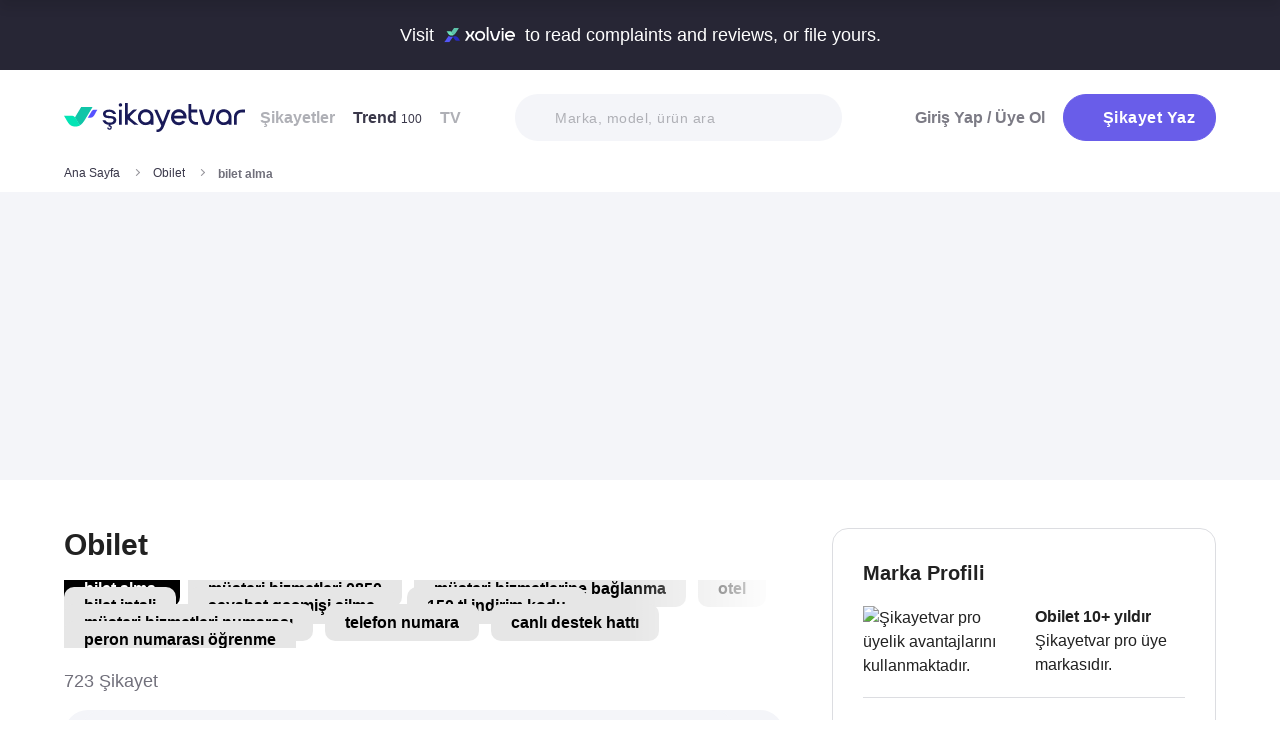

--- FILE ---
content_type: text/html; charset=utf-8
request_url: https://www.sikayetvar.com/obilet/bilet-alma
body_size: 46142
content:
<!doctype html><html lang="tr"><head>  <meta charset="utf-8">  <style>:root{--spriteUrl:url(https://cdn.sikayetvar.com/public/images/sprite.png)}   @charset "UTF-8";.sv-button-v2,a{text-decoration:none}*,.sv-button-v2,:after,:before{box-sizing:border-box}button,ul{padding:0}a,button{color:inherit}.announcement,.sv-button-v2,.wrapper{position:relative}.navbar li,.navbar-right>li{margin-bottom:15px}.breadcrumb-section .breadcrumb li a,.navbar li a.active{color:#3a384a}.company-detail-fixed-header .company-detail-fixed-header-col .rating .rate-num span:first-child::after,.rating .rate-num span:first-child::after{-webkit-mask:url("data:image/svg+xml,%3Csvg width='12' height='25' viewBox='0 0 12 25' fill='none' xmlns='http://www.w3.org/2000/svg'%3E%3Cpath d='M.7 24.477a.7.7 0 0 1-.644-.976L9.964.424a.7.7 0 1 1 1.285.552L1.343 24.053a.7.7 0 0 1-.643.424Z' fill='%23000000'/%3E%3C/svg%3E") 50% 50%/contain no-repeat;background-color:#9c9ba4}.brand-detail-grid__sticky,.promo-banner{border-image:linear-gradient(#f4f5f9,#f4f5f9) fill 0//0 100vw 0 100vw}.btn{border:1px solid #afb0b6;-webkit-border-radius:50px;-moz-border-radius:50px;-ms-border-radius:50px;border-radius:50px;display:inline-block;text-transform:capitalize;font-family:Metropolis,sans-serif;font-weight:600;padding:14px 20px;text-align:center;color:#fff;letter-spacing:.5px}.btn-purple{background-color:#695de9;border-color:#695de9}@media all and (min-width:768px){.container-md{max-width:768px}body,html{width:100%;height:100%}#main-wrapper{min-height:100%;display:grid;grid-template-rows:auto 1fr auto;grid-template-columns:100%;align-content:flex-start}}@media all and (min-width:992px){.container-md{max-width:992px}}@media all and (min-width:1192px){.container-md{max-width:1192px}h1{font-size:6.1rem}h3{font-size:2.5rem}}.sv-button-v2{display:inline-flex;align-items:center;justify-content:center;text-align:center;vertical-align:middle;background:0 0;border:1px solid transparent;border-radius:99px;-webkit-appearance:none;appearance:none;height:44px;padding:0 20px;min-width:84px;font-weight:700;font-size:14px;white-space:nowrap;flex-shrink:0}.announcement,main{display:block}.sv-button-v2>:not(:last-child){margin-right:10px}.sv-button-v2.sv-button-v2--primary-outline{background-color:#fff;border-color:#9ba1ff;color:#695de9}html{line-height:1.15;-webkit-text-size-adjust:100%}a{background-color:transparent}strong{font-weight:bolder}img{border-style:none;max-width:100%;height:auto}button,input,select{font-family:inherit;font-size:100%;line-height:1.15;margin:0}button,input{overflow:visible}button,select{text-transform:none}[type=button],[type=submit],button{-webkit-appearance:button}[type=button]::-moz-focus-inner,[type=submit]::-moz-focus-inner,button::-moz-focus-inner{border-style:none;padding:0}[type=button]:-moz-focusring,[type=submit]:-moz-focusring,button:-moz-focusring{outline:ButtonText dotted 1px}::-webkit-file-upload-button{-webkit-appearance:button;font:inherit}html{font-size:62.5%;-webkit-font-smoothing:antialiased;-moz-osx-font-smoothing:grayscale;text-rendering:optimizeLegibility}.input-field,body{background-color:#fff;font-family:Metropolis,sans-serif;font-size:1.6rem}body{margin:0;padding-bottom:0!important;line-height:1.1;color:#383838;font-weight:400}.input-field,h3{font-weight:600}.container-md{margin:0 auto;padding:0 20px}h1{margin:.67em 0;font-size:4.3rem}h3{font-size:2.2rem;margin:0 0 18px}ul{list-style:none;margin:0}button{background:0 0;border:none}.input-field{-webkit-border-radius:40px;-moz-border-radius:40px;-ms-border-radius:40px;border-radius:40px;border:none;width:100%;padding:0 35px;height:62px;-webkit-appearance:none;letter-spacing:.5px}#live-header,.announcement{font-size:1.1rem;background-color:#272635;line-height:1;overflow:hidden}select::-ms-expand{display:none}::-webkit-input-placeholder{color:#b0b1b8;opacity:1}::-moz-placeholder{color:#b0b1b8;opacity:1}:-ms-input-placeholder{color:#b0b1b8;opacity:1}:-moz-placeholder{color:#b0b1b8;opacity:1}.announcement{font-weight:500;color:#fff;top:0;left:0;z-index:9;width:100%}.announcement .container-lg,.announcement .container-md{display:flex;align-items:center;justify-content:space-between;height:66px}.announcement .content img{margin:0 5px -1px;width:41px}@media all and (min-width:370px){.announcement{font-size:1.3rem}.announcement .content img{width:49px}#live-header{font-size:1.3rem}}@media all and (min-width:992px){.announcement{font-size:1.8rem}.announcement .container-lg,.announcement .container-md{justify-content:center;height:70px}.announcement .content img{margin-bottom:-2px;width:71px}}.page-loader{position:fixed;z-index:99999999;background:rgba(0,0,0,.4);left:0;top:0;right:0;bottom:0;display:none}.page-loader .page-loader-spinner{left:50%;top:50%;width:100px;text-align:center;position:absolute;margin-left:-50px;margin-top:-25px}.page-loader .page-loader-spinner>div{width:50px;height:50px}.loader,.loader:after{border-radius:50%;width:10em;height:10em;display:block}.loader{margin:auto;font-size:4px;position:relative;text-indent:-9999em;border-top:1.1em solid #fff;border-right:1.1em solid #fff;border-bottom:1.1em solid #fff;border-left:1.1em solid #695de9;-webkit-transform:translateZ(0);-ms-transform:translateZ(0);transform:translateZ(0);-webkit-animation:1.1s linear infinite load8;animation:1.1s linear infinite load8}.loader.l-small{font-size:2px}.loader.l-border-gray{border-top:1.1em solid #c5d7ec;border-right:1.1em solid #c5d7ec;border-bottom:1.1em solid #c5d7ec}@-webkit-keyframes load8{0%{-webkit-transform:rotate(0);transform:rotate(0)}100%{-webkit-transform:rotate(360deg);transform:rotate(360deg)}}@keyframes load8{0%{-webkit-transform:rotate(0);transform:rotate(0)}100%{-webkit-transform:rotate(360deg);transform:rotate(360deg)}}.complaint-attachments .large-view:hover picture img,.complaint-attachments.box-style .box-view:hover img{transform:scale(1.1)}.mastheadcontainer{display:flex;justify-content:center;align-items:center}.advertisement.specific-ad{position:fixed;top:0;left:0;width:0;height:0}.tooltip_templates{display:none}[class*=" icomoon-"],[class^=icomoon-]{font-family:unset!important;font-weight:unset;display:inline-flex}#live-header .link-container .desc,.last-search{display:none}[class*=" icomoon-"]::before,[class^=icomoon-]::before{display:block;font-family:icomoon!important;font-weight:1}.subscribe-icon{width:auto;height:16px;transform:translateY(1px)}.last-search{position:absolute;top:30px;width:100%;background:#fff;z-index:8;color:#695de9;font-weight:500;font-size:14px;border-radius:0 0 25px 25px;border:none;box-shadow:0 15px 15px 0 rgba(47,44,105,.0784313725);padding:20px 3px 12px}#experience-reports-header .link,#live-header .link{background-color:#3ad08f;border-radius:40px;text-transform:uppercase;font-weight:600}@media all and (max-width:1192px){.last-search{top:40px}#header-autocomplete{display:none!important}}#live-header{font-weight:500;color:#fff;display:block;position:relative;z-index:2}#live-header .container-md{display:flex;align-items:center;justify-content:space-between;height:66px}#live-header .content{display:flex;align-items:center}#live-header .content .count{font-weight:700;font-size:1.3rem;color:#3ad08f;padding-left:5px;align-items:baseline;display:none}#live-header .link,#live-header .link-container{align-items:center;display:flex}#live-header .content .count.shown{display:flex}@media all and (min-width:370px){#live-header .content .count{font-size:1.5rem}}@media all and (min-width:992px){#live-header{font-size:1.8rem}#live-header .container-md{height:70px}#live-header .content .count{font-size:2.6rem;padding-left:28px}#live-header .link-container .desc{display:block;font-weight:500;color:#afb0b6;font-size:1.4rem;padding-right:22px}}#header-autocomplete-mobile .icomoon-close:before,#profile-mobile-menu .icomoon-close:before{font-weight:600!important}#live-header .link{height:24px;padding:0 8px 0 6px;font-size:.9rem}#live-header .link span{white-space:nowrap}@media all and (min-width:370px){#live-header .link{font-size:1.2rem}}@media all and (min-width:400px){#live-header .link{font-size:1.3rem;height:32px;padding:0 15px 0 11px}}#live-header .link svg{margin-bottom:2px;margin-right:3px;width:16px}#live-header .link svg .inside{animation:1s infinite inside}#live-header .link svg .outside{animation:1s infinite outside}@keyframes inside{0%,15%{opacity:0}100%,65%{opacity:1}}@keyframes outside{0%,30%{opacity:0}100%,80%{opacity:1}}#profile-mobile-menu .menu-header,.d-flex,.nav,.search-toggle-wrap{display:flex}#experience-reports-header{font-size:1.1rem;font-weight:500;color:#fff;background-color:#272635;line-height:1;display:block;position:relative;z-index:2;overflow:hidden}@media all and (min-width:370px){#experience-reports-header{font-size:1.3rem}}@media all and (min-width:992px){#live-header .link{font-size:1.4rem;height:36px;padding:0 15px 0 11px}#live-header .link svg{width:20px;margin-right:7px}.btn-toggle,.search-toggle-wrap{display:none}#experience-reports-header{font-size:1.8rem}}#experience-reports-header .container-md{display:flex;align-items:center;justify-content:center;height:66px}#experience-reports-header .content{display:flex;align-items:center;margin-right:12px}@media all and (min-width:992px){#experience-reports-header .container-md{height:70px}#experience-reports-header .content{margin-right:28px}}#experience-reports-header .link-container{display:flex;align-items:center}#experience-reports-header .link{display:flex;align-items:center;height:24px;padding:0 8px 0 6px;font-size:.9rem}#experience-reports-header .link span{white-space:nowrap}@media all and (min-width:370px){#experience-reports-header .link{font-size:1.2rem}}@media all and (min-width:400px){#experience-reports-header .link{font-size:1.3rem;height:32px;padding:0 15px 0 11px}}@media all and (min-width:992px){#experience-reports-header .link{font-size:1.4rem;height:36px;padding:0 15px 0 11px}}#header-autocomplete-mobile .icomoon-close,#profile-mobile-menu .icomoon-close{font-size:13px}#profile-mobile-menu .menu-header,.align-center,.nav,.search-toggle-wrap{align-items:center}#profile-mobile-menu .menu-header,.nav{justify-content:space-between}.nav{flex-wrap:wrap;position:relative}.header{top:0;right:0;bottom:auto;left:0;position:relative;z-index:9;--header-pad-y:20px;padding:var(--header-pad-y) 0;will-change:top}.logo{display:inline-block;width:146px;z-index:8;font-size:0}.navbar-collapse{display:none;width:100%;padding:20px 0}.navbar li a{color:#afb0b6;display:block;font-weight:600}.navbar li a span{font-weight:400;font-size:1.2rem}.navbar li:last-child{margin-right:0}.navbar-right>li .btn-login{color:#7c7b85;display:block;font-weight:600}.navbar-right .btn{display:flex;align-items:center;justify-content:center;text-transform:initial}@media all and (min-width:992px){.header{--header-pad-y:24px}.logo{width:181px;margin-right:52px}.navbar-collapse{display:flex;align-items:center;justify-content:space-between;flex-grow:1;padding:0;width:calc(100% - 233px)}.navbar{display:flex;flex-wrap:wrap}.navbar li{margin-bottom:0;margin-right:33px}.navbar-right{display:flex;align-items:center;flex-wrap:wrap}.navbar-right li{margin-bottom:0;margin-left:18px}.navbar-right li .btn{max-width:212px;max-height:48px}.navbar-right li .btn .icomoon-plus{margin-right:5px;font-size:14px;width:14px;color:#fff}}@media all and (min-width:1300px){.logo{margin-right:32px}}.search-toggle-wrap .btn-purple{width:auto;height:unset;padding:4px 9px;margin-right:20px;display:flex;align-items:center;justify-content:center;flex-shrink:0}.search-toggle-wrap .btn-purple .icomoon-plus{margin-right:5px;font-size:14px;color:#fff}.search-toggle-wrap .btn-purple .write-text-mobile{height:14px;font-size:14px}@media all and (max-width:425px){.search-toggle-wrap .btn-purple{margin-right:12px}}.btn-search-toggle{margin-right:12px}@media all and (min-width:425px){.btn-search-toggle{margin-right:24px}}.btn-toggle{width:20px;height:27px;position:relative}.btn-toggle span{-webkit-border-radius:1px;-moz-border-radius:1px;-ms-border-radius:1px;border-radius:1px;height:2px;margin:5px 0;display:block;background-color:#3a384a}.btn-toggle i{top:-2px;right:-8px;bottom:auto;left:auto;position:absolute;-webkit-border-radius:50%;-moz-border-radius:50%;-ms-border-radius:50%;border-radius:50%;border:3px solid #f4f5f9;display:none;width:16px;height:16px;background-color:#3ad08f}#header-autocomplete-mobile{opacity:0;top:-21px;right:0;margin:0;bottom:auto;left:auto;position:absolute;border:1px solid #e9eff3;padding:60px 20px 20px;background:#fff;z-index:5;border-radius:0 0 10px 10px}#header-autocomplete-mobile .form-row{position:relative}#header-autocomplete-mobile input{margin-top:10px}#header-autocomplete-mobile button{top:32px!important}#header-autocomplete-mobile .icon-close-search{background:0 0;top:2.8rem;right:2.2rem;bottom:auto;left:auto;position:absolute}.mobile-menu-overlay{display:none}#profile-mobile-menu .nav-primary a.icomoon-paginate-next,.breadcrumb-section,.copyright ul,.d-flex,.footer-dropdown a,.search-bar button{display:flex}.search-bar{position:relative;width:100%;margin:20px 0}.search-bar .input-field{background-color:#f4f5f9;font-size:1.4rem;font-weight:500;height:47px;padding-left:40px}.search-bar button{position:absolute;left:12px;top:50%;transform:translateY(-50%);width:20px;height:20px;align-items:center;justify-content:center}.search-bar .icomoon-search{width:18px;height:18px;font-size:18px;color:#626692}.search-bar ::-webkit-input-placeholder{color:#afb0b6}.search-bar ::-moz-placeholder{color:#afb0b6}.search-bar :-ms-input-placeholder{color:#afb0b6}.search-bar :-moz-placeholder{color:#afb0b6}@media all and (min-width:992px){#header-autocomplete-mobile{display:none!important}.search-bar{width:215px;margin:0}}@media all and (min-width:1192px){.search-bar{width:327px}}@media all and (min-width:1300px){.search-bar{margin:0 0 0 20px}}#profile-mobile-menu{top:0;right:auto;bottom:auto;left:0;position:fixed;width:100%;overflow-y:auto;display:none;z-index:22}#profile-mobile-menu .mega-menu-wrap{background-color:#fff;border-radius:0 0 30px 30px;margin:0 auto;max-width:768px}#profile-mobile-menu .menu-header{padding:20px;background-color:#f4f5f9}#profile-mobile-menu .menu-header .btn-search-toggle{margin-right:42px}#profile-mobile-menu .btn-menu-close{margin-top:-1px;margin-right:3px}#profile-mobile-menu .mega-menu{padding:15px 30px 24px;border-radius:0 0 30px 30px;background-color:#f4f5f9}#profile-mobile-menu .mega-menu .btn-wrap{text-align:center}#profile-mobile-menu .mega-menu .btn-wrap .btn-purple{width:100%;font-size:1.7rem;padding:13px 20px;margin-bottom:30px;display:flex;align-items:center;justify-content:center;text-transform:initial}#profile-mobile-menu .mega-menu .btn-wrap .btn-purple .icomoon-plus{margin-right:5px;font-size:14px;color:#fff}#profile-mobile-menu .btn-login{color:#7c7b85;font-weight:600;line-height:2rem}#profile-mobile-menu .nav-primary{padding:40px 40px 70px}#profile-mobile-menu .nav-primary li{margin-bottom:36px}#profile-mobile-menu .nav-primary li:last-child{margin-bottom:0}#profile-mobile-menu .nav-primary a{color:#7c7b85;font-weight:600;font-size:2.4rem;text-transform:capitalize;letter-spacing:.5px;position:relative;display:block}#profile-mobile-menu .nav-primary a.icomoon-paginate-next:before{font-size:16px;order:2;margin-left:auto}@media all and (min-width:992px) and (max-width:1192px){.logo,.navbar li{margin-right:15px}.navbar-collapse{width:calc(100% - 196px)}.search-bar{width:225px;margin-left:10px}}@media all and (min-width:1192px) and (max-width:1300px){.logo{margin-right:15px}.navbar-collapse{width:calc(100% - 196px)}.navbar li{margin-right:18px}}@media all and (width:1300px){.navbar li{margin:0 15px}}@media all and (width:1192px){.navbar li{margin:0 15px}.navbar li:nth-child(2){display:block}.search-bar{width:255px;margin-left:10px}}.copyright ul{flex-wrap:wrap;width:100%;column-gap:34px;row-gap:14px}.align-center,.footer-dropdown a{align-items:center}.copyright li{line-height:20px;vertical-align:middle}.copyright li a{color:#afb0b6;letter-spacing:.4px;font-size:1.5rem;line-height:1.2;text-transform:capitalize;font-weight:500}@media all and (min-width:768px){.copyright ul{width:auto;column-gap:20px}}.footer-dropdown a{width:100%}.complaint-attachments.box-style .box-view.is-doc:before,.complaint-attachments.box-style .box-view.mime-audio picture img,.detail-input-wrapper .txt-search-wrapper:before,ul.dropdown{display:none}.language-flag{width:20px;height:15px;margin-right:24px;box-shadow:0 0 1px 0 #888;background-image:url("/public/images/footer-flags.png");background-repeat:no-repeat;background-color:transparent;background-size:100px 15px}.language-flag.de{background-position:0 0;height:12px}.language-flag.ru{background-position:-20px 0;height:14px}.language-flag.tr{background-position:-40px 0;height:14px}.language-flag.es{background-position:-60px 0}.language-flag.en{background-position:-80px 0}.dropdown{position:relative}.autocomplete-suggestions-wrapper{position:relative;z-index:4}.autocomplete-suggestions-wrapper .icomoon-search{width:15px;height:15px;font-size:15px;color:#afb0b6}.breadcrumb-section{align-items:center;justify-content:space-between;padding-bottom:10px}.breadcrumb-section .breadcrumb li span{color:#71707b}@media all and (max-width:992px){#profile-mobile-menu .mega-menu-wrap{overflow-y:scroll;max-height:calc(var(--vh,1vh) * 100)}.breadcrumb-section{overflow-x:auto;white-space:nowrap}.breadcrumb-section .breadcrumb{display:inline-flex}.breadcrumb-section .breadcrumb li{font-size:12px;line-height:16px}.breadcrumb-section .breadcrumb li:first-child{flex-shrink:0}.breadcrumb-section .breadcrumb li:not(:last-child){margin-right:14px;padding-right:19px;position:relative}.breadcrumb-section .breadcrumb li:not(:last-child):after{content:"";width:5px;height:5px;top:5px;right:0;bottom:auto;left:auto;position:absolute;transform:rotate(-45deg);border-right:1px solid #98979e;border-bottom:1px solid #98979e}.breadcrumb-section .breadcrumb li:last-child{min-width:0}}@media all and (min-width:992px){.copyright ul{column-gap:34px}.breadcrumb-section .breadcrumb,.breadcrumb-section .breadcrumb li span{max-width:100%;white-space:nowrap;overflow:hidden;text-overflow:ellipsis;vertical-align:middle}.breadcrumb-section .breadcrumb{display:inline-flex;min-width:0;align-items:center}.breadcrumb-section .breadcrumb li{font-size:12px;line-height:16px}.breadcrumb-section .breadcrumb li:first-child{flex-shrink:0}.breadcrumb-section .breadcrumb li:not(:last-child){margin-right:14px;display:flex;min-width:34px;flex-shrink:99999;align-items:center;padding-right:19px;position:relative}.breadcrumb-section .breadcrumb li:not(:last-child):after{content:"";width:5px;height:5px;top:5px;right:0;bottom:auto;left:auto;position:absolute;transform:rotate(-45deg);border-right:1px solid #98979e;border-bottom:1px solid #98979e}.breadcrumb-section .breadcrumb li:last-child{min-width:0}.breadcrumb-section .breadcrumb li a{min-width:0;white-space:nowrap;overflow:hidden;text-overflow:ellipsis}.breadcrumb-section .breadcrumb li span{display:inline-block;min-width:0;font-weight:600}}.section-company-details .faq-block .accordion-content{display:none;padding-bottom:22px;font-size:14px;line-height:20px;color:#212121}[data-video-complaint=true] .vcep_video-player video{object-fit:contain}.user-videos-list .video-list-item .video-info .profile-details{max-width:max-content}.user-videos-list .video-list-item .video-info .profile-details .profile-img{width:20px;height:20px}.user-videos-list .video-list-item .video-info .profile-details .profile-name{margin-left:8px}.user-videos-list .video-list-item .video-info .profile-details .profile-name.username{color:#fff;font-size:12px;font-weight:600}.checkbox-filter{display:inline-flex;align-items:center}.box-settings-block{margin-top:0;padding:0 0 20px}@media all and (min-width:768px){.user-videos-list .video-list-item .video-info .profile-details .profile-img{width:28px;height:28px}.user-videos-list .video-list-item .video-info .profile-details .profile-name.username{font-size:14px}.box-settings-block{display:flex;align-items:center;justify-content:space-between;position:relative;padding:0;margin:35px 0 0}}@media all and (min-width:992px){.box-settings-block{display:block}}.filter-types-container{display:flex;width:100%;justify-content:space-between;align-items:center;gap:8px}.filter-types-container .checkbox-list{display:flex;gap:6px;flex-direction:row;width:100%}.filter-types-container .checkbox-list li{flex-grow:1}.filter-types-container .checkbox-list li .checkbox-filter{width:100%;display:inline-flex;align-items:center;justify-content:center;text-align:center;background-color:#fff;color:#695de9;font-size:12px;line-height:16px;font-weight:500;border:1px solid #695de9;height:36px;padding:0 16px;border-radius:99px;white-space:nowrap}.detail-input-wrapper{width:100%;border-radius:25px;background:#f4f5f9;padding:0 16px;display:flex;align-items:center;margin-top:20px}.detail-input-wrapper .detail-input{position:relative;font-weight:600;color:#71707b;border:1px solid transparent;min-width:0;font-size:14px;width:100%;outline:0;height:48px;background:0 0}.detail-input-wrapper .detail-input-button{position:relative;z-index:9;width:24px;height:24px;margin-right:8px;display:flex;align-items:center;justify-content:center;flex-shrink:0}.txt-search-wrapper{width:100%;height:100%;position:relative}.txt-search-wrapper::before{content:attr(data-text);background:#f4f5f9;border-radius:30px;position:absolute;z-index:200;color:#bcbdc3;font-size:1.4rem;width:100%;align-items:center;height:100%;top:0;left:0}.txt-search-wrapper:not(.hide-before)::before{display:flex!important}:root{--swiper-theme-color:#007aff;--swiper-navigation-size:44px}.section-company-collection-list{padding-top:48px}.section-company-collection-list.company-page{padding-top:12px}.section-company-collection-list .company-collection-list li a{display:flex;width:100%;height:100%;align-items:center;position:relative;border-bottom:1px solid #dcdde1;margin-bottom:-1px;margin-top:1px}.section-company-collection-list .company-collection-list li a img{height:21px;width:21px}.section-company-collection-list .company-collection-list li a .company-collection-list-name{display:block;margin:0 16px;padding:20px 0;width:100%;font-size:16px;font-weight:700}@media all and (min-width:992px){.filter-types-container{gap:24px}.filter-types-container .checkbox-list{gap:18px}.filter-types-container .checkbox-list li .checkbox-filter{font-size:14px;padding:0 35px}.section-company-collection-list.company-page{padding-top:22px}.section-company-collection-list .company-collection-list{display:grid;grid-template-columns:auto auto auto;column-gap:16px;overflow:hidden}.section-company-collection-list .company-collection-list li a img{height:28px;width:28px}.section-company-collection-list .company-collection-list li a .company-collection-list-name{padding:24px 0}}.section-company-collection-list .company-collection-list li a .company-collection-list-name__count{font-size:11px;color:#71707b;font-weight:600}.complaint-attachments-container{max-width:512px}.complaint-attachments-container>div{position:relative;padding-top:56.25%;margin:18px 0 0}.complaint-attachments-container.video-cover-container>div{padding-top:100%}.complaint-attachments{display:flex;flex-wrap:nowrap;gap:4px;border-radius:16px;overflow:hidden;border:1px solid #f1f1f1;position:absolute;top:0;left:0;width:100%;height:100%;margin:0!important}.complaint-attachments .large-view{position:relative;height:100%;width:100%;overflow:hidden;margin:0}.complaint-attachments .large-view.full-view{max-width:unset}.complaint-attachments .large-view picture{width:100%;z-index:1;object-fit:cover}.complaint-attachments .large-view picture img{width:100%;height:100%;object-fit:cover;will-change:transform;border-radius:0}.complaint-attachments .large-view video{width:100%;height:100%;z-index:1;object-fit:cover}.brand-logo img,.profile-details .profile-img img{height:auto;max-height:100%;min-height:0;object-fit:contain;min-width:0}.complaint-attachments .large-view .img-overlay{top:0;right:0;bottom:0;left:0;position:absolute;font-size:20px;line-height:26px;font-weight:600;color:#fff;display:flex;align-items:center;justify-content:center;background:linear-gradient(180deg,rgba(0,0,0,.35) 0,rgba(0,0,0,.5) 100%)}@media all and (min-width:768px){.filter-types-container .checkbox-list li .checkbox-filter{height:40px}.complaint-attachments .large-view .img-overlay{font-size:24px;line-height:31px}}.complaint-attachments .large-view .video-playicn{position:absolute;left:50%;top:50%;transform:translate(-50%,-50%);z-index:3;width:42px;height:42px;background:rgba(0,0,0,.3803921569);border-radius:10px;display:flex;align-items:center;justify-content:center}.complaint-attachments .large-view .video-playicn img{width:auto;filter:brightness(0) invert(1)}.complaint-attachments .large-view .video-countdown{left:16px;font-size:12px;font-weight:600}.complaint-attachments .large-view .video-mute{right:16px}.complaint-attachments .large-view .video-countdown,.complaint-attachments .large-view .video-mute{z-index:4;background-color:rgba(0,0,0,.3803921569);color:#fff;position:absolute;bottom:10px;padding:8px 8px 5px;border-radius:8px}.complaint-attachments.box-style{display:flex;flex-wrap:wrap;gap:12px}.complaint-attachments.box-style .box-view{position:relative;height:60px;width:60px;overflow:hidden;border-radius:12px;border:1px solid #dcdde1;margin-bottom:0}@media all and (min-width:425px){.complaint-attachments.box-style .box-view{width:80px;height:80px}}@media all and (min-width:415px){.complaint-attachments.box-style .box-view:not(:last-child){margin-right:0}}.complaint-attachments.box-style .box-view picture,.complaint-attachments.box-style .box-view picture img{height:100%;object-fit:cover;will-change:transform}.complaint-attachments.box-style .box-view:not(.mime-audio):before{content:"";position:absolute;top:0;bottom:0;left:0;right:0;z-index:2;background:linear-gradient(180deg,rgba(0,0,0,.35) 0,rgba(0,0,0,.45) .01%,rgba(0,0,0,0) 60.13%) 0 0/cover no-repeat}.complaint-attachments.box-style .box-view.is-doc{background-color:#695de9;display:flex;align-items:center;justify-content:center}.complaint-attachments.box-style .box-view.is-doc i{font-size:36px;color:#fff}.complaint-attachments.box-style .box-view.is-doc .doc-name-wrapper{position:absolute;left:0;right:0;top:0;bottom:0;z-index:1;content:attr(data-name);opacity:0;background-color:#fff;padding:0 2px;display:flex;align-items:center}.complaint-attachments.box-style .box-view.is-doc .doc-name-wrapper .doc-name{overflow:hidden;display:-webkit-box;-webkit-box-orient:vertical;-webkit-line-clamp:4;font-size:12px;color:#212121;text-align:center}.complaint-attachments.box-style .box-view.is-doc:hover .doc-name-wrapper{opacity:1}.complaint-attachments.box-style .box-view .mime-icon{font-size:14px;right:8px;top:8px;color:#fff;position:absolute;z-index:2}.complaint-attachments.box-style .box-view .img-overlay{top:0;right:0;bottom:0;left:0;position:absolute;font-size:20px;line-height:26px;font-weight:600;color:#fff;display:flex;align-items:center;justify-content:center;border-radius:12px;background:linear-gradient(180deg,rgba(0,0,0,.35) 0,rgba(0,0,0,.5) 100%)}@media all and (min-width:768px){.complaint-attachments.box-style{gap:15px}.complaint-attachments.box-style .box-view .img-overlay{font-size:24px;line-height:31px}}.complaint-attachments>.large-view{flex-basis:0;flex-grow:1}.complaint-attachments .detail-view{flex-basis:0;flex-grow:1;height:100%;display:flex;flex-direction:column;flex-grow:1;gap:4px}.profile-details,.profile-details .profile-img{align-items:center;display:flex}.profile-details .profile-img{width:40px;height:40px;border-radius:99px;color:#695de9;font-weight:600;font-size:18px;line-height:1;justify-content:center;overflow:hidden;background-color:#fff;flex-shrink:0}@media all and (min-width:768px){.profile-details .profile-img{width:44px;height:44px}}.profile-details .profile-img img{max-width:100%;width:100%;display:block}.profile-details .profile-desc{width:100%;margin-left:8px}.profile-details .profile-desc .profile-name-wrap{display:flex;align-items:center}.profile-details .profile-desc .profile-name-wrap .username{font-size:14px;line-height:1;font-weight:700;color:#3a3a3a;margin-left:0}@media all and (min-width:992px){.profile-details .profile-desc .profile-name-wrap .username{font-size:16px;transform:translateY(1px);display:inline-block}}.profile-details .profile-desc .profile-name-wrap .username .subscribe-icon{height:15px;transform:translateY(2px)}.profile-details .profile-desc .profile-name-wrap .link-reply{color:#695de9;font-weight:600;letter-spacing:.5px;margin-left:8px;font-size:1.2rem;display:inline-flex;align-items:center}.profile-details .profile-desc .profile-name-wrap .link-reply .icon-reply{position:relative;top:1px}.profile-details .profile-desc .profile-name-wrap .link-reply .company{text-wrap:balance;top:2px;position:relative;line-height:14px}.profile-details .profile-desc .profile-name-wrap .link-reply .company span{display:inline-flex;height:0;align-items:center;position:relative;top:4px}.profile-details .profile-desc .profile-name-wrap .link-reply .icon-reply{width:10px;height:9px;background-position:-300px -141px;margin-right:5px;flex-shrink:0}@media all and (min-width:1192px){.box-settings-block{display:flex}.profile-details .profile-desc .profile-name-wrap .link-reply{font-size:1.6rem;margin-left:12px}.profile-details .profile-desc .profile-name-wrap .link-reply .icon-reply{width:15px;height:13px;background-position:-300px -160px;margin-right:9px}}.profile-details .profile-desc .profile-name-wrap .company-name{color:#695de9;font-size:1.2rem;font-weight:600;text-transform:capitalize;margin-left:7px;letter-spacing:.5px}@media all and (min-width:1192px){.profile-details .profile-desc .profile-name-wrap .company-name{font-size:1.6rem;margin-left:12px}}.profile-details .profile-desc .profile-name-wrap .company-name .subscribe-icon{height:11px;margin-left:5px;transform:translateY(-2px)}.profile-details .profile-desc .profile-name-wrap .company-name .icomoon-reply::before{color:#b6c2f2;margin-top:1px;margin-right:5px;font-size:inherit}.profile-details .profile-desc .post-time{margin-top:4px;display:flex;align-items:center}.profile-details .profile-desc .post-time .time{font-size:11px;line-height:18px;font-weight:400;color:#71707b;margin-right:12px}@media all and (max-width:360px){.profile-details .profile-desc .post-time .time{font-size:10px;margin-right:10px}}@media all and (min-width:992px){.profile-details .profile-desc .profile-name-wrap .company-name .subscribe-icon{height:14px;margin-left:7px;transform:translateY(-1px)}.profile-details .profile-desc .post-time .time{font-size:14px;line-height:20px}}.profile-details .profile-desc .post-time .count{display:flex;align-items:center;font-size:11px;line-height:18px;font-weight:400;color:#71707b;margin-right:6px}@media all and (max-width:360px){.profile-details .profile-desc .post-time .count{font-size:10px}}.profile-details .profile-desc .post-time .count.icomoon-view-2::before{margin-right:6px}.profile-details .profile-desc .post-time .sv-logo{margin-left:auto;opacity:.6}@media all and (max-width:768px){.profile-details .profile-desc .post-time .sv-logo{height:16px;width:auto}}.profile-details .profile-desc .report .icon-flag{width:13px;height:11px;background-position:-230px -100px;margin-top:2px}@media all and (min-width:1192px){.profile-details .profile-desc .post-time .sv-logo{margin-right:50px}}.card-v2{padding:30px 0}@media all and (min-width:992px){.profile-details .profile-desc .post-time .count{font-size:14px;line-height:20px}.card-v2{padding:40px 0}.card-v2 .card-header .solved-badge{min-width:unset;max-width:unset}}.card-v2>section{display:flex;flex-direction:column}.card-v2.is-video-complaint .complaint-attachments{order:-1}.card-v2:not(:last-of-type){border-bottom:1px solid #dcdde1}.card-v2 .card-header{margin-bottom:18px;display:flex;align-items:center;justify-content:space-between}.card-v2 .card-header .rating,.card-v2 .card-header .rating .stars-wrapper{display:flex;align-items:center}.card-v2 .card-header .rating .stars-wrapper .star-wrapper{background-color:#dcdde1;background-repeat:no-repeat;display:flex;align-items:center;justify-content:center;height:22px;width:22px;border-radius:4px;background-image:linear-gradient(#fc9f15 0 0)}.card-v2 .card-header .rating .stars-wrapper .star-wrapper:not(:last-child){margin-right:4px}.card-v2 .card-header .rating .stars-wrapper .star-wrapper>i{font-size:13px;color:#fff}.card-v2 .card-header .rating .rate-num{font-size:18px;line-height:18px;font-weight:600;color:#444;margin-left:12px}.card-v2 .card-header .solved-badge{display:inline-flex;align-items:center;color:#11a18b;height:29px;border-radius:99px;background-color:rgba(113,213,172,.2);padding:0 10px}.card-v2 .card-header .solved-badge>i{width:10px;height:10px;font-size:10px;flex-shrink:0;margin-right:4px}.card-v2 .card-header .solved-badge-txt{font-size:12px;font-weight:700;line-height:1}@media all and (min-width:768px){.profile-details .profile-desc{margin-left:12px}.card-v2 .card-header .rating .stars-wrapper .star-wrapper{width:26px;height:26px}.card-v2 .card-header .rating .stars-wrapper .star-wrapper>i{font-size:15px}.card-v2 .card-header .rating .rate-num{margin-left:9px}.card-v2 .card-header .solved-badge{height:36px;padding:0 16px}.card-v2 .card-header .solved-badge>i{width:14px;height:14px;font-size:14px}.card-v2 .card-header .solved-badge-txt{font-size:14px}}.card-v2 .complaint-title{font-size:20px;line-height:28px;font-weight:700;color:#212121;margin:0;letter-spacing:normal}.card-v2 .profile-details{margin-top:18px}@media all and (min-width:768px){.card-v2 .profile-details{margin-top:24px}}.card-v2 .complaint-attachments{margin-top:18px}@media all and (min-width:992px){.card-v2 .complaint-title{font-size:24px;line-height:32px}.card-v2 .complaint-attachments{margin-top:22px}}.card-v2 .complaint-description{font-size:16px;line-height:24px;color:#212121;margin:18px 0 0}@media all and (min-width:992px){.card-v2 .complaint-description{margin:22px 0 0}}.card-v2 .complaint-description .ellipsis-text{font-size:20px;font-weight:700;color:#695de9;margin-left:4px}.card-v2 .card-actions{display:flex;align-items:center;margin-top:13px}.card-v2 .card-actions>:not(:last-child){margin-right:31px}.card-v2 .card-actions .card-action-btn{color:#444;display:flex;align-items:center}.card-v2 .card-actions .card-action-btn>:not(:last-child){margin-right:9px}.card-v2 .card-actions .card-action-btn>i{font-size:24px}.card-v2 .card-actions .card-action-btn__txt{font-size:13px;line-height:13px;font-weight:600}.card-v2 .complaint-thank{margin-top:18px}.card-v2 .complaint-thank+.card-actions{margin-bottom:31px}.card-v2 .complaint-thank-message{border-radius:12px;background-color:#3ad08f;padding:16px 22px;font-size:18px;line-height:1.3;font-weight:700;color:#fff}@media all and (min-width:992px){.card-v2 .complaint-thank{margin-top:22px}.card-v2 .complaint-thank-message{font-size:22px}}.card-v2 .complaint-thank-message p{margin:0}.card-v2 .complaint-thank-message .complaint-hidden{color:#fff;padding-left:0;margin-top:10px}.card-v2 .complaint-hidden{margin-top:12px;display:flex;align-items:center;color:#71707b;padding-left:48px}.box-write-complaint.icomoon-avatar::before,.header-related-searches:after,.header-related-searches:before,.header-related-searches__next,.header-related-searches__next.swiper-button-disabled~.header-related-searches:after,.header-related-searches__prev,.header-related-searches__prev.swiper-button-disabled~.header-related-searches:before{display:none}.card-v2 .complaint-hidden>i{margin-right:7px;font-size:16px}.card-v2 .complaint-hidden-txt{font-size:12px;line-height:1.2;font-weight:500;transform:translateY(.5px)}.header-related-searches{position:relative;overflow:hidden;margin:12px -20px 16px}.header-related-searches:before{content:"";position:absolute;left:0;bottom:0;top:0;z-index:10;margin-right:-80px;width:80px;flex-shrink:0;background:linear-gradient(90deg,#fff,transparent)}@media all and (min-width:768px){.card-v2 .complaint-hidden{padding-left:56px}.header-related-searches:before{margin-right:-160px;width:160px}}.header-related-searches:after{content:"";position:absolute;right:0;bottom:0;top:0;margin-left:-80px;width:80px;flex-shrink:0;background:linear-gradient(90deg,transparent,#fff);z-index:10}.box-write-complaint,.brand-detail-grid__main .header-complaint,.company-detail-fixed-header .company-detail-fixed-header-col .rating .stars-wrapper .star-wrapper{position:relative}@media all and (min-width:768px){.header-related-searches:after{margin-left:-160px;width:160px}}@media all and (min-width:992px){.card-v2 .complaint-hidden-txt{font-size:14px;transform:translateY(1px)}.header-related-searches{margin:12px 0 18px}.header-related-searches:after,.header-related-searches:before{display:block}}.header-related-searches .search-item{width:fit-content;margin-right:8px;white-space:nowrap;padding:10px 20px;background-color:#e6e6e6;color:#000;border-radius:10px;font-weight:600;font-size:16px;line-height:1.1}.box-brand-profile,.box-write-complaint,.brand-logo,.sub-page .header{background-color:#fff}.header-related-searches .search-item:first-child{margin-left:20px}.header-related-searches .search-item:last-child{margin-right:20px}.header-related-searches .search-item.selected{color:#fff;background-color:#000}.box-write-complaint{border:1px solid #9ba1ff;border-radius:99px;width:100%;display:flex;align-items:center;justify-content:center;flex-direction:row-reverse;padding:6px 12px;min-height:44px;gap:12px}.box-write-complaint .write-complaint-txt{font-size:14px;line-height:1.5;font-weight:700;color:#695de9}@media all and (min-width:992px){.header-related-searches .search-item:first-child{margin-left:0}.header-related-searches .search-item:last-child{margin-right:0}.header-related-searches .search-item:hover{color:#fff;background-color:#000}.box-write-complaint{min-height:79px;border-radius:16px;padding:8px 28px;flex-direction:row;max-width:384px;margin-bottom:30px}.box-write-complaint.icomoon-avatar::before{color:#b2c1f6;display:block;align-items:center;border-radius:50%;font-size:47px;width:47px}.box-write-complaint .write-complaint-txt{font-weight:500;flex:1}.company-detail-fixed-header .company-detail-fixed-header-col:first-child{display:flex}}.header-complaint-list-sort{display:flex;align-items:center}.header-complaint-list-sort select{-webkit-appearance:none;-moz-appearance:none;appearance:none;border:0;padding:4px 0 4px 34px;margin:0;font-weight:500;position:relative;top:1px;width:90px;font-size:13px;line-height:20px;color:#444;background-image:url("data:image/svg+xml,%3Csvg xmlns='http://www.w3.org/2000/svg' width='20' height='12' fill='none'%3E%3Cpath fill='%23695DE9' fill-rule='evenodd' d='M10 1a1 1 0 0 1 1-1h2a1 1 0 1 1 0 2h-2a1 1 0 0 1-1-1Zm0 5a1 1 0 0 1 1-1h5a1 1 0 1 1 0 2h-5a1 1 0 0 1-1-1Zm1 4a1 1 0 0 0 0 2h8a1 1 0 0 0 0-2h-8Z' clip-rule='evenodd'/%3E%3Cpath fill='%23695DE9' d='m6.206 7.082-1.14 1.18v-7.17C5.066.482 4.602 0 4.01 0S2.955.48 2.955 1.093v7.17l-1.14-1.181a1.02 1.02 0 0 0-1.498 0 1.11 1.11 0 0 0 0 1.552l2.955 3.038c.21.219.485.328.739.328.253 0 .548-.11.738-.328l2.934-3.038c.423-.415.423-1.115 0-1.552-.4-.415-1.076-.437-1.477 0Z'/%3E%3C/svg%3E");background-size:20px 12px;background-position:8px 50%;background-color:transparent;background-repeat:no-repeat;border-radius:4px}.d-flex,.profile-details .profile-desc .profile-name-wrap .company-name{display:flex}@media all and (min-width:1192px){h1{font-size:6.1rem}h3{font-size:2.5rem}}@media all and (min-width:1300px){.container-md{max-width:1300px}}.company-detail-fixed-header{box-shadow:0 8px 10px 0 rgba(0,0,0,.09);padding:21px 0 19px;position:fixed;top:0;left:0;z-index:10;transform:translateY(-100%);overflow:hidden;width:100%;background-color:#fff}.company-detail-fixed-header .company-detail-fixed-header-row{display:flex;align-items:center;justify-content:space-between;gap:24px}.company-detail-fixed-header .company-detail-fixed-header-col{display:flex;align-items:center}.company-detail-fixed-header .company-detail-fixed-header-col .rating-wrap{margin-top:7px}@media all and (min-width:768px){.box-write-complaint .write-complaint-txt{font-size:16px}.company-detail-fixed-header .company-detail-fixed-header-col .rating .stars-wrapper .star-wrapper{border-radius:3px}}.company-detail-fixed-header .company-detail-fixed-header-col .rating .stars-wrapper .star-wrapper i{font-size:12px;line-height:0;top:50%;right:auto;bottom:auto;left:50%;position:absolute;-webkit-transform:translate(-50%,-50%);-moz-transform:translate(-50%,-50%);-ms-transform:translate(-50%,-50%);-o-transform:translate(-50%,-50%);transform:translate(-50%,-50%)}.company-detail-fixed-header .company-detail-fixed-header-col .rating .rate-num{display:flex;font-size:18px;font-weight:500;color:#444;margin-left:8px;padding-top:2px}.company-detail-fixed-header .company-detail-fixed-header-col .rating .rate-num span:first-child{color:#444;font-weight:700}.company-detail-fixed-header .company-detail-fixed-header-col .rating .rate-num span:first-child::after{mask-size:130%;-webkit-mask-size:130%;display:inline-block;content:"";height:10px;width:10px;transform:translate(-1px,0)}.company-detail-fixed-header .company-detail-fixed-header-col .rating .rate-num span:nth-child(2){font-size:13px;display:inline-block;color:#9c9ba4;transform:translate(-3px,3px)}.company-detail-fixed-header .company-detail-fixed-header-col .rating .total-count{font-size:11px;display:flex;align-items:center;color:#afb0b6;font-weight:400;margin-left:2px;padding-top:3px;min-width:0}.company-detail-fixed-header .company-detail-fixed-header-col .rating .total-count .without-brackets{white-space:nowrap;overflow:hidden;text-overflow:ellipsis}.company-detail-fixed-header .brand-logo{height:56px;width:70px;border-radius:9px;padding:0 10px;margin-right:22px}.company-detail-fixed-header .brand-name-col{display:flex;flex-direction:column;min-width:0}.align-center,.profile-details .profile-desc .profile-name-wrap .company-name,.promo-banner{align-items:center}.company-detail-fixed-header .brand-name{font-size:18px;line-height:18px;font-weight:700;margin:0}.company-detail-fixed-header .subscribe-icon{height:15px}.company-detail-fixed-header .star-wrapper{width:19px!important;height:19px!important}.company-detail-fixed-header .box-write-complaint{display:none}.promo-banner{margin:0;height:320px;display:flex;justify-content:center;max-width:100%;overflow:hidden}@media all and (min-width:768px){.company-detail-fixed-header .box-write-complaint{display:flex!important;border-radius:12px!important;min-height:56px!important;padding:4px 16px 4px 12px!important;max-width:284px!important}.promo-banner{height:288px}}.brand-logo{display:flex;align-items:center;justify-content:center;border:1px solid #dcdde1;flex-shrink:0;border-radius:10px;padding:12px;height:64px;width:80px;color:#695de9;font-size:4.5rem;line-height:4.5rem;font-weight:600}@media all and (min-width:768px){.brand-logo{border-radius:16px;padding:20px;height:112px;width:144px}.brand-summary-box-wrp{display:flex;align-items:center;justify-content:space-between}}.brand-logo img{width:100%}.brand-summary-box{padding-bottom:34px;padding-top:24px}.brand-summary-box .brand-profile{display:flex;align-items:center;margin-bottom:22px}.brand-summary-box .brand-profile>:not(:last-child){margin-right:16px}@media all and (min-width:992px){.company-detail-fixed-header .box-write-complaint.icomoon-avatar::before{font-size:36px;height:36px;width:36px}.company-detail-fixed-header .box-write-complaint .write-complaint-txt{font-size:14px}.brand-summary-box{padding-bottom:42px;padding-top:42px}.brand-summary-box .brand-profile>:not(:last-child){margin-right:30px}}@media all and (max-width:992px){.brand-summary-box .brand-profile.with-badge-ace .total-count{display:flex;align-items:center}.brand-summary-box .brand-profile.with-badge-ace .total-count .without-brackets{white-space:nowrap;overflow:hidden;text-overflow:ellipsis}}.rating,.rating .stars-wrapper{align-items:center;display:flex}.brand-summary-box .brand-rate{min-width:0}.brand-summary-box .brand-rate .brand-name{margin:0;font-size:20px;font-weight:700;line-height:1;color:#212121;text-wrap:pretty}.brand-summary-box .brand-rate .brand-name .subscribe-icon{transform:translateY(1px)}.rating{min-width:0}.rating .stars-wrapper .star-wrapper{background-color:#dcdde1;background-repeat:no-repeat;display:flex;align-items:center;justify-content:center;height:22px;width:22px;border-radius:4px;background-image:linear-gradient(#fc9f15 0 0)}.rating .stars-wrapper .star-wrapper>i{font-size:13px;color:#fff}@media all and (min-width:768px){.brand-summary-box .brand-profile{margin-right:20px;width:100%;margin-bottom:0}.brand-summary-box .brand-rate{padding-top:0}.rating .stars-wrapper .star-wrapper{width:32px;height:32px;border-radius:6px}.rating .stars-wrapper .star-wrapper>i{font-size:20px}}.rating .rate-num{display:flex;font-size:21px;font-weight:500;color:#444;margin-left:4px;padding-top:2px;white-space:nowrap}.rating .rate-num span:first-child{color:#444;font-weight:700}.rating .rate-num span:first-child::after{mask-size:120%;-webkit-mask-size:120%;display:inline-block;content:"";height:11.5px;width:10px}.rating .rate-num span:nth-child(2){font-size:14px;display:inline-block;color:#9c9ba4;transform:translate(-2px,5px)}@media all and (max-width:360px){.brand-summary-box .brand-profile.with-badge-ace .total-count{min-width:30px}.brand-summary-box .brand-profile.with-badge-ace .total-count .without-brackets{white-space:wrap}.rating .rate-num{margin-left:6px}.rating .rate-num span:nth-child(2){transform:translate(-2px,5px)}}@media all and (min-width:992px){.brand-summary-box .brand-rate .brand-name{padding-top:0;font-size:30px;line-height:36px}.brand-summary-box .brand-rate .brand-name .subscribe-icon{height:22px}.rating .rate-num{font-size:30px;padding-top:3px;margin-left:6px}.rating .rate-num span:first-child::after{mask-size:130%;-webkit-mask-size:130%;height:15px;width:12px;transform:translate(.5px,0)}.rating .rate-num span:nth-child(2){transform:translate(-2px,9px);font-size:18px}}.rating .total-count{font-size:12px;display:inline-block;color:#afb0b6;font-weight:400;margin-left:4px;padding-top:5px;min-width:0}.rating .total-count .without-brackets{text-decoration:underline}@media all and (min-width:992px){.rating .total-count{font-size:14px;margin-left:6px;padding-top:7px}.brand-detail-grid{margin:48px 0;display:flex;align-items:flex-start;justify-content:space-between}}.brand-detail-grid__main{width:100%;min-width:0;padding-bottom:48px;margin-top:36px}.brand-detail-grid__main .header-complaint-content{display:flex;align-items:flex-end;justify-content:space-between;padding-bottom:6px}.brand-detail-grid__main .header-complaint-content .header-title{font-size:24px;line-height:24px;font-weight:700;color:#212121;margin:0}@media all and (min-width:992px){.brand-detail-grid__main{padding-bottom:0;margin-top:0}.brand-detail-grid__main .header-complaint-content .header-title{font-size:30px;line-height:34px}}.brand-detail-grid__main .header-complaint-content .show-header-related-searches>.hide-hashtag{position:absolute;width:1px;height:1px;padding:0;margin:-1px;overflow:hidden;clip:rect(0,0,0,0);white-space:nowrap;border:0}.brand-detail-grid__main .header-complaint-filters{display:flex;align-items:center;justify-content:space-between;padding-top:6px}.brand-detail-grid__main .header-complaint-filters .complaint-count{font-size:16px;line-height:16px;font-weight:500;color:#71707b}.brand-detail-grid__main .header-complaint .box-settings-block{padding-bottom:0;margin:0;flex-wrap:wrap}.brand-detail-grid__main .list-filters-content{margin-top:22px}.brand-detail-grid__sticky{padding:48px 0}@media all and (min-width:992px){.brand-detail-grid__sticky{border-image:none;padding:0;width:384px;flex-shrink:0;margin-left:48px;position:-webkit-sticky;position:sticky;top:calc(var(--root-main-header-height) + 76px);bottom:0}}@media all and (min-width:1300px){.brand-detail-grid__sticky{margin-left:80px}}.brand-detail-grid__sidebar{display:grid;grid-gap:36px;gap:36px}.brand-detail-grid__sidebar .vertical-ad{margin:0 auto}.box-brand-profile{border-radius:16px;border:1px solid #dcdde1;padding:30px}.box-brand-profile__separator{margin:20px 0;border-top:1px solid #dcdde1;width:100%}.box-brand-profile h3{margin:0;font-size:20px;line-height:28px;font-weight:700;color:#212121}.box-brand-profile__txt{color:#212121;font-size:16px;line-height:24px;display:flex;align-items:flex-start;margin-top:18px}.box-brand-profile__txt .subscribe-icon{height:20px;margin-right:16px}.box-brand-profile__txt .brand-name{font-weight:600}.box-brand-profile__txt .last-word{display:inline-block}.box-brand-profile__txt .icomoon-info{width:14px;height:14px;font-size:14px;margin-left:4px;vertical-align:text-top;color:#9f9f9f}.box-brand-profile .answer-rate{display:flex;align-items:center}.box-brand-profile .answer-rate>i{width:24px;height:24px;font-size:24px;color:#71707b;margin-right:16px;flex-shrink:0}.box-brand-profile .answer-rate__txt{color:#212121;font-size:16px;line-height:24px}.box-brand-profile .company-report-button{margin-top:25px;width:100%}.box-brand-profile .company-report-button>i{width:18px;height:18px;font-size:18px;flex-shrink:0;color:#695de9}.header-write-complaint{width:20px;height:20px;margin-right:20px}.rating-wrap{display:flex;margin-top:6px}.mastheadcontainer{min-height:10px;max-height:300px}.mastheadcontainer .advertisement{padding:25px 0}.brand-summary-box.model-summary-box{background:#fff;width:100%;margin-top:0;box-shadow:none;will-change:box-shadow;padding-bottom:0}.brand-summary-box.model-summary-box.is-pinned.no-tabs{padding-bottom:16px!important}.brand-summary-box.model-summary-box:not(.collection-summary-box){padding-top:4px}.brand-summary-box.model-summary-box:not(.collection-summary-box) .brand-profile{margin-bottom:4px}.brand-summary-box.model-summary-box.model-detail-show-cover:not(.is-fixed){padding-top:24px}@media all and (min-width:768px){.brand-detail-grid__main .header-complaint-filters .complaint-count{font-size:18px;line-height:18px}.rating-wrap{margin-top:10px}.brand-summary-box.model-summary-box{padding-top:42px}.brand-summary-box.model-summary-box:not(.collection-summary-box) .brand-profile{margin-bottom:10px}.brand-summary-box.model-summary-box.model-detail-show-cover:not(.is-fixed){padding-top:42px}}.brand-summary-box.model-summary-box .model-logo{display:flex;align-items:center;justify-content:center;height:80px;width:80px;padding:10px;border:1px solid #dcdde1;border-radius:16px}.brand-summary-box.model-summary-box .brand-rate,.brand-summary-box.model-summary-box.is-pinned .brand-rate{padding-top:0}.brand-summary-box.model-summary-box .model-logo.model-page{display:none}.brand-summary-box.model-summary-box .brand-rate .pinned-model-name{display:flex;flex-direction:column}.brand-summary-box.model-summary-box .brand-rate .pinned-model-name .brand-name-with-model{margin:0}.brand-summary-box.model-summary-box .brand-rate .pinned-model-name .model-name{margin:6px 0 0}.brand-summary-box.model-summary-box .brand-statistics{margin:8px 0}@media all and (min-width:992px){.brand-summary-box .box-write-complaint{margin-bottom:0}.brand-summary-box.model-summary-box.is-pinned.no-tabs{padding-bottom:24px!important}.brand-summary-box.model-summary-box .model-logo{height:110px;width:110px}.brand-summary-box.model-summary-box .brand-statistics{margin:12px 0}}.brand-summary-box.model-summary-box .model-name{display:block;font-size:20px;line-height:1;font-weight:700;margin-top:5px;margin-bottom:0}@media all and (min-width:992px){.brand-summary-box.model-summary-box .model-name{margin-top:8px;font-size:32px;margin-bottom:0}}.brand-summary-box.model-summary-box .box-write-complaint{margin-top:15px}@media all and (min-width:992px){.brand-summary-box.model-summary-box .box-write-complaint{margin-top:0}}.brand-summary-box.collection-summary-box .model-name,.brand-summary-box.model-summary-box.is-pinned ul.model-tabs{margin-top:4px}.brand-summary-box.model-summary-box ul.model-tabs{display:none;width:100%;font-size:14px;line-height:1;font-weight:500;color:#afb0b6}.brand-summary-box.model-summary-box ul.model-tabs>li{width:50%;text-align:center;padding:12px 0;border-bottom:4px solid #eaebef}.brand-summary-box.model-summary-box ul.model-tabs>li:hover{color:#272635}.brand-summary-box.model-summary-box ul.model-tabs>li.active{border-bottom-color:#695de9;color:#695de9}.brand-summary-box.model-summary-box.is-pinned{box-shadow:0 8px 10px 0 rgba(0,0,0,.09);padding-bottom:0;padding-top:16px;position:fixed;top:0;z-index:10;transform:translateY(-100%)}.brand-summary-box.model-summary-box.is-pinned.is-fixed{transform:translateY(0)}.brand-summary-box.model-summary-box.is-pinned .model-tabs{display:flex}.brand-summary-box.model-summary-box.is-pinned .brand-name-with-model,.brand-summary-box.model-summary-box.is-pinned .model-name{display:inline-flex}@media all and (min-width:425px){.brand-summary-box.model-summary-box.is-pinned .brand-name-with-model,.brand-summary-box.model-summary-box.is-pinned .model-name{display:flex}}.brand-summary-box.model-summary-box.is-pinned .model-logo{display:block}.brand-summary-box.model-summary-box.is-pinned .brand-profile,.brand-summary-box.model-summary-box.is-pinned .model-name{margin-bottom:0}.brand-summary-box.collection-summary-box{padding-bottom:34px}.brand-summary-box.collection-summary-box .model-logo{height:80px;width:80px}@media all and (min-width:992px){.brand-summary-box.model-summary-box ul.model-tabs{font-size:16px}.brand-summary-box.model-summary-box ul.model-tabs>li{padding-top:20px 0}.brand-summary-box.model-summary-box.is-pinned{padding-top:24px}.brand-summary-box.model-summary-box.is-pinned ul.model-tabs{margin-top:10px}.brand-summary-box.model-summary-box.is-pinned ul.model-tabs li{padding-top:10px;padding-bottom:20px}.brand-summary-box.collection-summary-box{padding-bottom:42px}.brand-summary-box.collection-summary-box .model-logo{height:110px;width:110px}}.brand-summary-box.collection-summary-box img{height:100%}.brand-summary-box.collection-summary-box .brand-name-with-model{margin-bottom:4px}.brand-summary-box.collection-summary-box .rating-wrap{margin-top:4px;margin-bottom:4px}  </style><script type="6159350712ef5ee573fc33f7-text/javascript">!function(t){"use strict";t.loadCSS||(t.loadCSS=function(){});var e=loadCSS.relpreload={};if(e.support=function(){var e;try{e=t.document.createElement("link").relList.supports("preload")}catch(t){e=!1}return function(){return e}}(),e.bindMediaToggle=function(t){var e=t.media||"all";function a(){t.media=e}t.addEventListener?t.addEventListener("load",a):t.attachEvent&&t.attachEvent("onload",a),setTimeout((function(){t.rel="stylesheet",t.media="only x"})),setTimeout(a,3e3)},e.poly=function(){if(!e.support())for(var a=t.document.getElementsByTagName("link"),n=0;n<a.length;n++){var o=a[n];"preload"!==o.rel||"style"!==o.getAttribute("as")||o.getAttribute("data-loadcss")||(o.setAttribute("data-loadcss",!0),e.bindMediaToggle(o))}},!e.support()){e.poly();var a=t.setInterval(e.poly,500);t.addEventListener?t.addEventListener("load",(function(){e.poly(),t.clearInterval(a)})):t.attachEvent&&t.attachEvent("onload",(function(){e.poly(),t.clearInterval(a)}))}"undefined"!=typeof exports?exports.loadCSS=loadCSS:t.loadCSS=loadCSS}("undefined"!=typeof global?global:this)</script>     <meta name="twitter:title" content="Obilet Bilet Alma Şikayetleri - Şikayetvar">   <meta name="twitter:card" content="summary">   <meta name="twitter:site" content="@SikayetvarCom">   <meta name="twitter:image" content="https://cdn.sikayetvar.com/public/images/twitter-share-card-image.png">    <meta name="twitter:description" content="Obilet Bilet Alma şikayetleri için tıklayın! Obilet yorumları ve Obilet Bilet Alma şikayetleri sikayetvar.com'da!">   <meta property="fb:app_id" content="110603849611102">    <meta property="og:image" content="https://cdn.sikayetvar.com/public/images/facebook-share-card-image.png">    <meta property="og:type" content="website">    <meta property="og:description" content="Obilet Bilet Alma şikayetleri için tıklayın! Obilet yorumları ve Obilet Bilet Alma şikayetleri sikayetvar.com'da!">                <link rel="alternate" hreflang="de" href="https://www.sikayetvar.com/de/obilet-de">    <link rel="alternate" hreflang="tr" href="https://www.sikayetvar.com/obilet">    <link rel="alternate" hreflang="ru" href="https://www.sikayetvar.com/ru/obilet-ru">       <meta name="viewport" content="width=device-width,initial-scale=1,interactive-widget=resizes-content">  <link rel="dns-prefetch" href="//www.googletagmanager.com"><link rel="dns-prefetch" href="//files.sikayetvar.com"><link rel="dns-prefetch" href="//www.google-analytics.com"><link rel="dns-prefetch" href="//www.facebook.com"><link rel="dns-prefetch" href="//stats.g.doubleclick.net">  <link rel="dns-prefetch" href="//ajax.cloudflare.com"><link rel="dns-prefetch" href="//cdn.sikayetvar.com">   <title> Obilet Bilet Alma Şikayetleri - Şikayetvar </title>   <meta name="description" content="Obilet Bilet Alma şikayetleri için tıklayın! Obilet yorumları ve Obilet Bilet Alma şikayetleri sikayetvar.com&#39;da!">   <link rel="canonical"  href="https://www.sikayetvar.com/obilet/bilet-alma" >          <link rel="next" href="https://www.sikayetvar.com/obilet/bilet-alma?page=2">    <meta name="robots" content="max-image-preview:large">   <link rel="preload" href="https://files.sikayetvar.com/lg/cmp/35/35614.svg?1747217264" as="image">    <link rel="shortcut icon" type="image/x-icon" href="https://cdn.sikayetvar.com/public/images/favicon/favicon.ico"><link rel="apple-touch-icon" sizes="120x120" href="https://cdn.sikayetvar.com/public/images/favicon/apple-touch-icon-120x120.png"><link rel="apple-touch-icon-precomposed" sizes="120x120" href="https://cdn.sikayetvar.com/public/images/favicon/apple-touch-icon-120x120-precomposed.png"><link rel="apple-touch-icon" sizes="152x152" href="https://cdn.sikayetvar.com/public/images/favicon/apple-touch-icon-152x152.png"><link rel="apple-touch-icon-precomposed" sizes="152x152" href="https://cdn.sikayetvar.com/public/images/favicon/apple-touch-icon-152x152-precomposed.png"><link rel="apple-touch-icon" href="https://cdn.sikayetvar.com/public/images/favicon/apple-touch-icon.png"><link rel="icon" type="image/png" sizes="32x32" href="https://cdn.sikayetvar.com/public/images/favicon/favicon-32x32.png"><link rel="icon" type="image/png" sizes="16x16" href="https://cdn.sikayetvar.com/public/images/favicon/favicon-16x16.png"><link rel="mask-icon" href="https://cdn.sikayetvar.com/public/images/favicon/safari-pinned-tab.svg" color="#07c6aa"><meta name="msapplication-TileColor" content="#da532c"><meta name="theme-color" content="#272635">   <script src="/cdn-cgi/scripts/7d0fa10a/cloudflare-static/rocket-loader.min.js" data-cf-settings="6159350712ef5ee573fc33f7-|49"></script><link rel="preload" href="https://cdn.sikayetvar.com/public/fonts.css?8" as="style" onload='this.rel="stylesheet"'>  <script src="/cdn-cgi/scripts/7d0fa10a/cloudflare-static/rocket-loader.min.js" data-cf-settings="6159350712ef5ee573fc33f7-|49"></script><link rel="preload" as="style" onload='this.onload=null,this.rel="stylesheet"' href="https://cdn.sikayetvar.com/public/fonts/iconsv36/style.css"><noscript><link rel="stylesheet" href="https://cdn.sikayetvar.com/public/fonts/iconsv36/style.css"></noscript>   <script src="/cdn-cgi/scripts/7d0fa10a/cloudflare-static/rocket-loader.min.js" data-cf-settings="6159350712ef5ee573fc33f7-|49"></script><link rel="preload" href="https://cdn.sikayetvar.com/public/fonts2.css?9" as="style" onload='this.rel="stylesheet"'>     <script src="/cdn-cgi/scripts/7d0fa10a/cloudflare-static/rocket-loader.min.js" data-cf-settings="6159350712ef5ee573fc33f7-|49"></script><link rel="preload" href="https://cdn.sikayetvar.com/public/font-antonio.css?1" as="style" onload='this.rel="stylesheet"'>   <script async defer src="https://fundingchoicesmessages.google.com/i/pub-5643556318524592?ers=1" nonce="43Jcr9SZtIqFjk8bHlICcg" type="6159350712ef5ee573fc33f7-text/javascript"></script><script nonce="43Jcr9SZtIqFjk8bHlICcg" type="6159350712ef5ee573fc33f7-text/javascript">!function e(){if(!window.frames.googlefcPresent)if(document.body){const e=document.createElement("iframe");e.style="width: 0; height: 0; border: none; z-index: -1000; left: -1000px; top: -1000px;",e.style.display="none",e.name="googlefcPresent",document.body.appendChild(e)}else setTimeout(e,0)}()</script>       <script src="/cdn-cgi/scripts/7d0fa10a/cloudflare-static/rocket-loader.min.js" data-cf-settings="6159350712ef5ee573fc33f7-|49"></script><link rel="preload" as="style" onload='this.onload=null,this.rel="stylesheet"' type="text/css" href="https://cdn.sikayetvar.com/public/dist/global.css?version=419c3855566c7d01f83cfd5abbbf038e"><noscript><link rel="stylesheet" type="text/css" href="https://cdn.sikayetvar.com/public/dist/global.css?version=419c3855566c7d01f83cfd5abbbf038e"></noscript>             <script src="/cdn-cgi/scripts/7d0fa10a/cloudflare-static/rocket-loader.min.js" data-cf-settings="6159350712ef5ee573fc33f7-|49"></script><link rel="preload" as="style" onload='this.onload=null,this.rel="stylesheet"' type="text/css" href="https://cdn.sikayetvar.com/public/dist/company-detail-new.css?version=e81a4f8dfb3149bef18a2c5f12c65f64"><noscript><link rel="stylesheet" type="text/css" href="https://cdn.sikayetvar.com/public/dist/company-detail-new.css?version=e81a4f8dfb3149bef18a2c5f12c65f64"></noscript>        <link rel="preload" as="script" href="https://securepubads.g.doubleclick.net/tag/js/gpt.js"><link rel="dns-prefetch" href="https://securepubads.g.doubleclick.net/tag/js/gpt.js"><script async src="https://securepubads.g.doubleclick.net/tag/js/gpt.js" type="6159350712ef5ee573fc33f7-text/javascript"></script><script src="https://cdn.sikayetvar.com/public/ads/prebid.js" type="6159350712ef5ee573fc33f7-text/javascript"></script> <script type="6159350712ef5ee573fc33f7-text/javascript">window.googletag=window.googletag||{cmd:[]},window.googlefc=window.googlefc||{},window.googlefc.ccpa=window.googlefc.ccpa||{},window.googlefc.callbackQueue=window.googlefc.callbackQueue||[];var adManager=function(){var e=[{minViewPort:[200,100],sizes:[[320,480],[336,280],[300,250],[250,250]]},{minViewPort:[995,100],sizes:[[468,60],[336,280],[300,250],[250,250]]},{minViewPort:[1200,100],sizes:[[728,90],[468,60],[336,280],[300,250],[250,250]]}],i={buckets:[{max:3,increment:.01},{max:8,increment:.05},{max:20,increment:.5},{max:30,increment:1},{max:40,increment:2},{max:90,increment:5},{max:100,increment:10}]},n= false,a={rtbhouse:{bidder:"rtbhouse",params:{region:"prebid-eu",publisherId:"xidorJ42ER0RNvnaKvIm"}},pixad:{bidder:"pixad",params:{networkId:803337658,host:"sikayetvar.rtb.pixad.com.tr"}},yandex:{bidder:"yandex",params:{placementId:"R-A-15371367-1",cur:"TRY"}}},s={adServerCurrency:"TRY",granularityMultiplier:1,conversionRateFile:"https://cdn.jsdelivr.net/gh/prebid/currency-file@1/latest.json"},t={mastheadslot:{code:"/50947975/sikayetvar.com/Details-Masthead",sizeConfig:[{minViewPort:[200,100],sizes:[[336,280],[300,250],[320,100]]},{minViewPort:[500,100],sizes:[[336,280],[728,90],[300,250]]},{minViewPort:[750,100],sizes:[[970,250],[970,90],[728,90]]}],bids:["rtbhouse","pixad","yandex"]},rightsidebarslot:{code:"/50947975/sikayetvar.com/Details-Right-Skyscraper",sizeConfig:[{minViewPort:[200,100],sizes:[]},{minViewPort:[1e3,100],sizes:[[120,600],[160,600],[120,240],[250,250],[240,400],[336,280],[300,250],[300,600]]}],bids:["rtbhouse","pixad","yandex"]},feedbannerslot1:{code:"/50947975/sikayetvar.com/Details-Feed-Banner1",sizeConfig:e,bids:["rtbhouse","pixad","yandex"]},feedbannerslot2:{code:"/50947975/sikayetvar.com/Details-Feed-Banner2",sizeConfig:e,bids:["rtbhouse","pixad","yandex"]},feedbannerslot3:{code:"/50947975/sikayetvar.com/Details-Feed-Banner3",sizeConfig:e,bids:["rtbhouse","pixad","yandex"]},feedbannerslot4:{code:"/50947975/sikayetvar.com/Details-Feed-Banner4",sizeConfig:e,bids:["rtbhouse","pixad","yandex"]},feedbannerslot5:{code:"/50947975/sikayetvar.com/Details-Feed-Banner5",sizeConfig:e,bids:["rtbhouse","pixad","yandex"]},feedbannerslot6:{code:"/50947975/sikayetvar.com/Details-Feed-Banner6",sizeConfig:e,bids:["rtbhouse","pixad","yandex"]},feedbannerslot7:{code:"/50947975/sikayetvar.com/Details-Feed-Banner7",sizeConfig:e,bids:["rtbhouse","pixad","yandex"]},footerbannerslot:{code:"/50947975/sikayetvar.com/Details-Footer-Banner",sizeConfig:[{minViewPort:[200,100],sizes:[[336,280],[300,250],[320,100]]},{minViewPort:[500,100],sizes:[[336,280],[728,90],[300,250]]},{minViewPort:[750,100],sizes:[[970,250],[970,90],[728,90]]}],bids:["rtbhouse","pixad","yandex"]},interstitial:{code:"/50947975/sikayetvar.com/Details-Interstitial",sizeConfig:[{minViewPort:[200,100],sizes:[[320,480]]},{minViewPort:[750,100],sizes:[[800,600]]}],bids:["rtbhouse","pixad","yandex"],params:{interstitial:!0}},anchor:{code:"/50947975/sikayetvar.com/Details-OOP2",sizeConfig:[{minViewPort:[200,100],sizes:[[320,50],[320,100]]},{minViewPort:[750,100],sizes:[[728,90],[970,90]]}],bids:["rtbhouse","pixad","yandex"]}},r=[],o=function(){Object.keys(t).forEach((function(e){var i=t[String(e)];r.push({code:i.code,mediaTypes:{banner:{sizeConfig:i.sizeConfig}},bids:d(i)})}))},d=function(e){var i=[];return e.bids.forEach((function(n){var s=Object.assign({},a[String(n)]);e.params&&(s.params=Object.assign(e.params,s.params)),i.push(s)})),i},c=function(){var e={debug:n,priceGranularity:i,currency:s,useBidCache:!0,minBidCacheTTL:120,userSync:{iframeEnabled:!0,syncEnabled:!0,syncDelay:1,aliasSyncEnabled:!0,filterSettings:{iframe:{bidders:"*",filter:"include"}},topics:{bidders:[{bidder:a.yandex.bidder,iframeURL:"https://yandex.ru/ads/prebid/topics_frame.html"}]},userIds:[{name:a.yandex.bidder,bidders:[a.yandex.bidder],storage:{type:"cookie",name:"_ym_uid",expires:365}}]},consentManagement:{gdpr:{cmpApi:"iab",timeout:1e3},gpp:{cmpApi:"iab",timeout:1e3}}};pbjs.que.push((function(){pbjs.setConfig(e),pbjs.enableAnalytics({provider:a.yandex.bidder,options:{counters:[Number("23858680")]}}),pbjs.addAdUnits(r),pbjs.requestBids({bidsBackHandler:b,timeout:800})}))},b=function(){pbjs.initAdserverSet||(pbjs.initAdserverSet=!0,googletag.cmd.push((function(){pbjs.que.push((function(){pbjs.setTargetingForGPTAsync()})),googletag.pubads().enableLazyLoad({fetchMarginPercent:-1,renderMarginPercent:-1,mobileScaling:2}),googletag.pubads().refresh([mastheadslot,oopslot1,interstitialSlot,anchorSlot,outstreamslot]),googletag.pubads().enableLazyLoad({fetchMarginPercent:100,renderMarginPercent:20,mobileScaling:2}),googletag.pubads().refresh([rightsidebarslot,feedbannerslot1,feedbannerslot2,feedbannerslot3,feedbannerslot4,feedbannerslot5,feedbannerslot6,feedbannerslot7,footerbannerslot])})))};return{init:function(){!function(){if("undefined"==typeof pbjs||"object"!=typeof pbjs)return!1;pbjs.que=pbjs.que||[],o(),c(),setTimeout(b,2500)}()}}}()</script> <script type="6159350712ef5ee573fc33f7-text/javascript">var mastheadslot,
    oopslot1,
    outstreamslot,
    interstitialSlot,
    anchorSlot,
    rightsidebarslot,
    feedbannerslot1,
    feedbannerslot2,
    feedbannerslot3,
    feedbannerslot4,
    feedbannerslot5,
    feedbannerslot6,
    feedbannerslot7,
    footerbannerslot;

  var adsData = {
    brandIds: [    '35614'    ],
    mainCategoryId: [  ],
    categoryName: [  ],
    subCategoryName: [  ],
    hashtagName: [   'bilet-alma'   ],
    complaintIds: [   '0',  '1'   ],
    pageType: [  'BrandTagPage'  ],
    brandTag: [    'Bilet Siteleri (Ulaşım)',    'Oto Kiralama ve Filo Hizmetleri',    'Otel Pazarlama Siteleri'    ],
    brandCategoryIDs: [    '1622',    '1447',    '1336'    ],
    premiumAdType: [  'total'  ]
  };

  googletag.cmd.push(function() {
    var mastheadmapping = googletag.sizeMapping().addSize([750, 100], [[970, 250], [970, 90], [728, 90]]).addSize([500, 100], [[336, 280], [728, 90], [300, 250]]).addSize([200, 100], [[336, 280], [300, 250], [320, 100]]).build();
    var footermapping = googletag.sizeMapping().addSize([750, 100], [[970, 250], [970, 90], [728, 90]]).addSize([500, 100], [[336, 280], [728, 90], [300, 250]]).addSize([200, 100], [[336, 280], [300, 250], [320, 100]]).build();
    var sidebarmapping = googletag.sizeMapping().addSize([1000, 100], [[120, 600], [160, 600], [120, 240], [250, 250], [240, 400], [336, 280], [300, 250], [300, 600]]).addSize([200, 100], []).build();
    var feedbannermapping = googletag.sizeMapping().addSize([1200, 100], [[728, 90], [468, 60], [336, 280], [300, 250], [250, 250], 'fluid']).addSize([995, 100], [[468, 60], [336, 280], [300, 250], [250, 250], 'fluid']).addSize([200, 100], [[320, 480], [336, 280], [300, 250], [250, 250], 'fluid']).build();

    var adCategoryIds = adsData.mainCategoryId.length > 0 ? adsData.mainCategoryId : adsData.brandCategoryIDs;

    var isLogin = '0';

    googletag.pubads().setTargeting('isLogin', [isLogin]);

    googletag.pubads().setTargeting('BrandID', adsData.brandIds);

    googletag.pubads().setTargeting('ComplaintID', adsData.complaintIds);

    googletag.pubads().setTargeting('Pagetype', adsData.pageType);

    googletag.pubads().setTargeting('Hashtag', adsData.hashtagName);

    googletag.pubads().setTargeting('browserLanguage', window.navigator.language || window.navigator.userLanguage);

    googletag.pubads().setTargeting('PremiumAdType', adsData.premiumAdType);

    googletag.pubads().setTargeting('CountryByDomain', 'TR');

    if (adCategoryIds.length > 0) {
      googletag.pubads().setTargeting('CategoryID', adCategoryIds);
    }  googletag.pubads().setTargeting('Environment', ['LivePage']);  var visitCompaniesData = adsTargeting('visitCompanies', adsData.brandIds);
    if (visitCompaniesData.length > 0) {
      googletag.pubads().setTargeting('Targeting', visitCompaniesData);
    }

    var visitedCategoryIds = adsTargeting('visitedCategoryIds', adCategoryIds);
    if (visitedCategoryIds.length > 0) {
      googletag.pubads().setTargeting('visitedCategoryID', visitedCategoryIds);
    }

    // Init prebid
    adManager.init();

    if (false) {
      interstitialSlot = googletag.defineOutOfPageSlot('/50947975/sikayetvar.com/Details-Interstitial', googletag.enums.OutOfPageFormat.INTERSTITIAL);

      if (interstitialSlot) {
        interstitialSlot.addService(googletag.pubads()).setTargeting('Interstitial-Status', 'Vignette');
      }
    }

    // Reklamın Id'si ve kapatılma durumu kontrolü için değişkenler
    var adAnchorSlotId = 'gpt_unit_/50947975/sikayetvar.com/Details-OOP2_0';
    var adCloseKey = `closeAnchorSlot`;
    var listenerActive = true;
    var fixedAdClosed = sessionStorage.getItem(adCloseKey) ? '1' : '0';

    googletag.pubads().setTargeting('FixedAdClosed', [fixedAdClosed]);

    if (false && isLogin === '0' && fixedAdClosed === '0') {
      anchorSlot = googletag.defineOutOfPageSlot('/50947975/sikayetvar.com/Details-OOP2', googletag.enums.OutOfPageFormat.BOTTOM_ANCHOR);

      if (anchorSlot) {
        anchorSlot.addService(googletag.pubads());
        // Reklam kapatılma durumunu kontrol ediyoruz
        googletag.pubads().addEventListener('slotVisibilityChanged', function(event) {
          if (event.slot.getSlotElementId() === adAnchorSlotId && listenerActive) {
            if(event.inViewPercentage < 50){
              sessionStorage.setItem(adCloseKey, 'true'); // Reklamın kapatıldığı durum
            }
            else{
              sessionStorage.removeItem(adCloseKey); // Reklamın açık olduğu durum
            }
          }
        });
      }
    }

    // Sayfa kapandığında veya yenilendiğinde listeneri durduruyoruz
    window.addEventListener('beforeunload', function() {
      listenerActive = false;
    });

    mastheadslot = googletag.defineSlot('/50947975/sikayetvar.com/Details-Masthead', [
      [970, 250],
      [970, 90],
      [728, 90],
      [336, 280],
      [300, 250],
      [320, 100]
    ], 'div-gpt-mastheadslot').defineSizeMapping(mastheadmapping).addService(googletag.pubads());

    oopslot1 = googletag.defineOutOfPageSlot('/50947975/sikayetvar.com/Details-OOP1', 'div-gpt-oopslot1').addService(googletag.pubads());
    outstreamslot = googletag.defineOutOfPageSlot('/50947975/sikayetvar.com/Details-Outstream-Ads', 'div-gpt-outstreamslot').addService(googletag.pubads());

    rightsidebarslot = googletag.defineSlot('/50947975/sikayetvar.com/Details-Right-Skyscraper', [[300, 600], [336, 280], [300, 250], [240, 400], [160, 600], [120, 600], [250, 250], [120, 240]], 'div-gpt-rightsidebarslot').defineSizeMapping(sidebarmapping).addService(googletag.pubads());

    var bannerVariables = ['1', '2', '3', '4', '5', '6', '7'];
    bannerVariables.forEach(function (slotNumber) {
      var variable = 'feedbannerslot' + slotNumber;
      var feedBannerClass = 'div-gpt-feedbannerslot' + slotNumber;
      var feedElement = document.getElementById(feedBannerClass);
      if (typeof feedElement !== 'undefined' && feedElement) {
        window[variable] =  googletag.defineSlot('/50947975/sikayetvar.com/Details-Feed-Banner' + slotNumber, [[728, 90], [468, 60], [320, 480], [336, 280], [300, 250], [250, 250], 'fluid'], feedBannerClass).defineSizeMapping(feedbannermapping).addService(googletag.pubads());
      }
    });

    footerbannerslot = googletag.defineSlot('/50947975/sikayetvar.com/Details-Footer-Banner', [[970, 250], [970, 90], [728, 90], [468, 60], [336, 280], [300, 250], [320, 100], [320, 50], 'fluid'], 'div-gpt-footerbannerslot').defineSizeMapping(footermapping).addService(googletag.pubads());

    googletag.pubads().addEventListener('slotRenderEnded', function (event) {
      if (event.slot === anchorSlot && !event.isEmpty) {
        var defaultHeight = 74;
        setTimeout(function () {
          var elementHeight = document.getElementById('gpt_unit_/50947975/sikayetvar.com/Details-OOP2_0').style.height;
          var regexpRule = /\d+/;
          var elementHeightNumber = elementHeight.match(regexpRule);
          if (elementHeightNumber && elementHeightNumber[0]) {
            defaultHeight = Number.parseInt(elementHeightNumber[0]) - 25;
          }
          $('#write-complaint-icn').css('margin-bottom', defaultHeight + 'px');
        }, 500);
      }

      if (false && event.slot === interstitialSlot) {
        if (event.isEmpty || !interstitialSlot) {
          googletag.destroySlots([interstitialSlot]);

          var interstitialSlot2 = googletag
            .defineOutOfPageSlot(
              '/50947975/sikayetvar.com/Details-Interstitial',
              'interstitialSlot2'
            )
            .addService(googletag.pubads());

          var oopholder = document.createElement('div');
          oopholder.id = 'interstitialSlot2';
          oopholder.classList.add('advertisement', 'specific-ad');
          document.body.appendChild(oopholder);
          googletag.pubads().refresh([interstitialSlot2]);
        }
      }
    });

    googletag.pubads().enableSingleRequest();
    googletag.pubads().disableInitialLoad();
    googletag.pubads().setCentering(true);
    googletag.pubads().collapseEmptyDivs();
    googletag.setConfig({
      adExpansion: { enabled: true },
    });
    googletag.pubads().set('page_url', window.location.href);
    googletag.enableServices();
  });

  function adsTargeting(localStorageKey, data) {
    var visitTargetingData = [];
    try {
      var visitData = JSON.parse(localStorage.getItem(localStorageKey));
      if (visitData || data.length > 0) {
        if (visitData) visitTargetingData = visitData;
        data.forEach(function (value) {
          if (!visitTargetingData.includes(value) && value) {
            visitTargetingData.push(value);
          }
        });
        localStorage.setItem(localStorageKey, JSON.stringify(visitTargetingData));
      }
    } catch (e) {
      localStorage.removeItem(localStorageKey);
    }

    return visitTargetingData;
  }</script>     <script data-cfasync="false" src="https://challenges.cloudflare.com/turnstile/v0/api.js?render=explicit"></script>    </head><body class="sub-page">    <div class="wrapper " id="main-wrapper">     <a id="announcement" class="announcement" href="https://www.sikayetvar.com/en?utm_source=www.sikayetvar.com&utm_medium=referral&utm_campaign=release&utm_content=header" target="_blank" rel="nofollow"><div class="container-md"><div class="content"> Visit <img src="https:&#x2F;&#x2F;cdn.sikayetvar.com&#x2F;public&#x2F;images&#x2F;xolvie-logo2.svg" decoding="auto" alt="Xolvie" width="71" height="17" /> to read complaints and reviews, or file yours. </div></div></a>  <header class="header " id="main-header"><nav class="nav container-md"><a aria-label="Ana Sayfa" class="logo ga-c" data-ga-element="Header_Logo" href="/" title="Ana Sayfa"><img src="https://cdn.sikayetvar.com/public/images/logo.svg" decoding="auto" alt="Şikayetvar" width="181" height="30" fetchpriority="high"></a><div class="search-toggle-wrap">  <button class="btn btn-purple header-write-complaint complaint-write ga-c" data-ga-element="Header_Icon_Write" type="submit" form="write-complaint-by-company" aria-label="Şikayet Yaz"><span class="icomoon-plus"></span> <span class="write-text-mobile">Yaz</span></button>  <button class="btn-search-toggle ga-c" data-ga-element="Header_Icon_Search" aria-label="Button"><i class="icomoon-search"></i></button> <button class="btn-toggle toggle-menu-icon ga-c" data-ga-element="Header_Icon_Options" aria-label="Toggle Button"><span>&nbsp;</span> <span>&nbsp;</span> <span>&nbsp;</span> <i>&nbsp;</i></button></div><form class="search-bar header-autocomplete-form autocomplete-suggestions-wrapper" id="header-autocomplete-mobile"><span class="icon-close-search" role="button" aria-label="Toggle Button"><i class="icomoon-close"></i></span><div class="form-row"><input id="text-autocomplete-mobile" type="text" class="input-field text-autocomplete" autocomplete="off" placeholder="Marka, model, ürün ara" enterkeyhint="search"> <button aria-label="Ara" class="txt-autocomplete-icon"><span class="loader l-small" style="display:none"></span> <i class="icomoon-search"></i></button><div class="last-search"></div></div></form><div class="mobile-search-overlay"></div><div class="navbar-collapse"><ul class="navbar"><li><a aria-label="Şikayetler"  href="/sikayetler" title="Şikayetler">Şikayetler</a></li>  <li><a aria-label="Trend 100" class="active" href="/trend-100" title="Trend 100">Trend <span>100</span></a></li><li><a aria-label="TV"  href="/tv" title="TV">TV</a></li>  </ul>  <form class="search-bar header-autocomplete-form autocomplete-suggestions-wrapper" id="header-autocomplete"><input id="text-autocomplete" type="text" class="input-field text-autocomplete" autocomplete="off" placeholder="Marka, model, ürün ara" enterkeyhint="search"> <button aria-label="Ara" class="txt-autocomplete-icon ga-c" data-ga-element="Header_Icon_Search"><span class="loader l-small" style="display:none"></span> <i class="icomoon-search"></i></button><div class="last-search"></div></form>  <ul class="navbar-right">   <li><span tabindex="0" class="btn-login js-popup-member ga-c" data-ga-element="Login_Signup">Giriş Yap / Üye Ol</span></li><li><a aria-label="Şikayet Yaz" href="/write/create" class="btn btn-purple complaint-write ga-c" data-ga-element="Header_Icon_Write" data-button-type="write-complaint" rel="nofollow" title="Şikayet Yaz"><span class="icomoon-plus"></span> Şikayet Yaz</a></li>  </ul></div></nav> <div class="menu-overlay" id="profile-mobile-menu"><div class="mega-menu-wrap"><div class="menu-header"><a aria-label="Ana Sayfa" class="logo ga-c" data-ga-element="Header_Logo" href="/">  <img src="https://cdn.sikayetvar.com/public/images/logo.svg" decoding="auto" alt="Şikayetvar" title="Şikayetvar" width="146" height="24">  </a><div class="search-toggle-wrap">  <button class="btn-search-toggle icomoon-search" aria-label="Button"></button>  <button class="btn-menu-close icomoon-close" aria-label="Toggle Button"></button></div></div><div class="mega-menu">  <div class="btn-wrap"><a href="/write/create" class="btn btn-purple complaint-write ga-v ga-c" data-ga-element="Header_Icon_Options_WriteComplaint" data-button-type="write-complaint" rel="nofollow" title="Şikayet Yaz" aria-label="Şikayet Yaz"><span class="icomoon-plus"></span>Şikayet Yaz</a>  <button tabindex="0" aria-label="Giriş Yap / Üye Ol" class="btn-login js-popup-member ga-v ga-c" data-ga-element="Header_Icon_Options_SignIn">Giriş Yap / Üye Ol</button>  </div></div><ul class="nav-primary"><li><a href="/sikayetler" title="Şikayetler" aria-label="Şikayetler" class="icomoon-paginate-next ga-c" data-ga-element="Header_Icon_Options_Complaint">Şikayetler</a></li><li><a href="/tum-markalar" title="Markalar" aria-label="Markalar" class="icomoon-paginate-next ga-c" data-ga-element="Header_Icon_Options_Brand">Markalar</a></li>  <li><a href="/trend-100" title="Trend 100" aria-label="Trend 100" class="icomoon-paginate-next ga-c" data-ga-element="Header_Icon_Options_Trend">Trend 100</a></li><li><a href="/tv" title="TV" aria-label="TV" class="icomoon-paginate-next">TV</a></li>  </ul></div></div><div class="mobile-menu-overlay"></div>         </header>  <main class="content" data-page-type="Brand Tag Page">                    <div class="details-sec company-detail"><div class="container-md">         <section class="breadcrumb-section"><ul class="breadcrumb"><li><a href="/" title="Ana Sayfa" aria-label="Ana Sayfa">Ana Sayfa</a></li>   <li><a href="/obilet" title="Obilet">Obilet</a></li>      <li><span>bilet alma</span></li>    </ul></section>    <div class="promo-banner"> <div class="advertisement specific-ad" id="div-gpt-oopslot1"><script type="adf674d94638cd4246e4d35c-text/javascript">googletag.cmd.push(function () {
      googletag.display('div-gpt-oopslot1');
    });</script></div><div class="advertisement specific-ad" id="div-gpt-outstreamslot"><script type="adf674d94638cd4246e4d35c-text/javascript">googletag.cmd.push(function () {
      googletag.display('div-gpt-outstreamslot');
    });</script></div><div class="mastheadcontainer"><div class="advertisement ga-v ga-c" id="div-gpt-mastheadslot" data-ga-element="Ads_Masthead"><script type="6159350712ef5ee573fc33f7-text/javascript">googletag.cmd.push((function(){googletag.display("div-gpt-mastheadslot"),interstitialSlot&&googletag.display(interstitialSlot),anchorSlot&&googletag.display(anchorSlot)}))</script></div></div> </div>   <div class="brand-detail-grid" id="main-content"><div class="brand-detail-grid__main model-detail-show-cover" data-complaint-url="/obilet/bilet-alma" data-title="Obilet Bilet Alma Şikayetleri">                       





































  
  






<div
  data-company-last-resolved-complaint="{&#34;id&#34;:34934239,&#34;resolutionOrder&#34;:23334}"
  class="js-accordion-item
   hidden-by-default
  
   is-company-detail
   is-hashtag-page
  
   show-company-rating"
  id="company-detail-head">
  <div class="header-complaint no-collection-divider">
    <div class="header-complaint-content ">
      <h1 class="header-title  show-header-related-searches ga-v ga-c" data-ga-element="Tab_Menu_Title">
        <span class="company-name">
        
          <span class="model-name js-replace-to-link" data-url="L29iaWxldA==" title="Obilet">
            Obilet 
          </span>
        
        </span>
        
        <span class="hide-hashtag">bilet alma </span>
        
      </h1>
       
    </div>
    
      
        <button type="button" class="header-related-searches__prev js-header-related-searches-prev swiper-button-disabled">
        </button>
        <button type="button" class="header-related-searches__next js-header-related-searches-next">
        </button>
      
      <div class="header-related-searches js-header-related-searches ga-v ga-c" data-ga-element="Tab_Menu">
        <div class="swiper-wrapper">
          
            
            
            
            <a title="Obilet bilet alma " href="/obilet" class="swiper-slide search-item selected">bilet alma </a>
          
            
            
            
            <a title="Obilet müşteri hizmetleri 0850" href="/obilet/musteri-hizmetleri-0850" class="swiper-slide search-item">müşteri hizmetleri 0850</a>
          
            
            
            
            <a title="Obilet müşteri hizmetlerine bağlanma" href="/obilet/musteri-hizmetlerine-baglanma" class="swiper-slide search-item">müşteri hizmetlerine bağlanma</a>
          
            
            
            
            <a title="Obilet otel" href="/obilet/otel" class="swiper-slide search-item">otel</a>
          
            
            
            
            <a title="Obilet bilet iptali" href="/obilet/bilet-iptali" class="swiper-slide search-item">bilet iptali</a>
          
            
            
            
            <a title="Obilet seyahat geçmişi silme" href="/obilet/seyahat-gecmisi-silme" class="swiper-slide search-item">seyahat geçmişi silme</a>
          
            
            
            
            <a title="Obilet 150 tl indirim kodu" href="/obilet/150-tl-indirim-kodu" class="swiper-slide search-item">150 tl indirim kodu</a>
          
            
            
            
            <a title="Obilet müşteri hizmetleri numarası" href="/obilet/musteri-hizmetleri-numarasi" class="swiper-slide search-item">müşteri hizmetleri numarası</a>
          
            
            
            
            <a title="Obilet telefon numara" href="/obilet/telefon-numara" class="swiper-slide search-item">telefon numara</a>
          
            
            
            
            <a title="Obilet canlı destek hattı" href="/obilet/canli-destek-hatti" class="swiper-slide search-item">canlı destek hattı</a>
          
            
            
            
            <a title="Obilet peron numarası öğrenme" href="/obilet/peron-numarasi-ogrenme" class="swiper-slide search-item">peron numarası öğrenme</a>
          
        </div>
        <div class="header-related-searches-scrollbar"></div>
      </div>
    
    <div class="header-complaint-filters">
      
      
        <div class="complaint-count">723 Şikayet</div>
      
      <button type="button" class="comment-filters-trigger js-accordion-item-trigger ga-v ga-c" data-ga-element="Filter_Toggle" aria-label="Filtrele">
         <i class="icomoon-filter"></i>
      </button>
    </div>
        <form><div class="js-accordion-item-content"  style="display:none" ><div class="list-filters-content"><div class="box-settings-block ga-v" data-ga-element="Filtering_Block">  <div class="filter-types-container"><ul class="checkbox-list">  <li>      <span data-url="L29iaWxldC9iaWxldC1hbG1hP3Jlc29sdmVkPXRydWU=" rel="nofollow"  class="checkbox-filter ga-c js-replace-to-link" data-ga-element="Filter_Resolved"><span>Çözülen</span></span></li>  <li>      <span data-url="L29iaWxldC9iaWxldC1hbG1hP2hhc1ZpZGVvPXRydWU=" rel="nofollow"  class="checkbox-filter ga-c js-replace-to-link" data-ga-element="Filter_Video"><span>Videolu</span></span></li>  </ul><div class="header-complaint-list-sort ga-v ga-c" data-ga-element="Sort_Option"><select class="form-control" id="sort-list" aria-label="Sıralama"><option value="time"  selected >En Yeni</option><option value="view" >En Çok Görüntülenen</option><option value="upvote" >En Çok Destek Alan</option><option value="comment" >En Çok Yorum Alan</option></select></div></div> </div></div></div>     <div class="autocomplete-suggestions-wrapper detail-input-wrapper ga-c ga-v" data-ga-element="Complaint_Search"><div class="txt-search-wrapper" data-text="Sonuçlarda ara..."><input class="detail-input" name="txt-detail-search" id="txt-detail-search" type="text" enterkeyhint="search" autocomplete="off" aria-label="Ara"   data-current-context="CH"   data-keywords="bilet alma"   data-company="35614" data-company-name="Obilet" data-company-url="obilet"    value="Obilet bilet alma "  ></div><button type="submit" class="detail-input-button" aria-label="Ara"><span class="loader l-small" style="display:none"></span> <i class="icomoon-search"></i></button></div> </form>
  </div>
</div>
               <div class="company-detail-fixed-header "><div class="container-md company-detail-fixed-header-row"><div class="company-detail-fixed-header-col">      <div class="brand-logo js-replace-to-link ga-c" data-ga-element="Brand_Detail_Block_Logo"  data-url="L29iaWxldA==" ><img src="https://files.sikayetvar.com/lg/cmp/35/35614.svg?1747217264" decoding="auto" alt="Obilet Logo" fetchpriority="high"></div>    <div class="brand-name-col">  



<div class="brand-name js-replace-to-link ga-v ga-c" data-ga-element="Brand_Name" data-url="L29iaWxldA==" title="Obilet">
Obilet     <img class="subscribe-icon subscribe-pro" src="/public/images/subscribe-pro.svg?version=1.0" decoding="auto" alt="Şikayetvar pro üyelik avantajlarını kullanmaktadır." width="20" height="20" title="Şikayetvar pro üyelik avantajlarını kullanmaktadır.">  
</div>
   <div class="rating-wrap">         <div class="rating ga-v ga-c" data-ga-element="Brand_Result_Stars"><div class="stars-wrapper"><div class="star-wrapper" style="background-size:100% 100%"><i class="icomoon-star"></i></div></div>  <div class="rate-num"><span>91</span><span>100</span></div>  <span class="total-count">  (<span class="without-brackets">6.764 değerlendirme</span>) </span>    </div>   </div>  </div>  <div class="company-badge-wrapper ace"><div class="company-badge"><img width="100" height="90" src="/public/images/company/badges/ace-thumbnail.png" decoding="auto" alt="" fetchpriority="high"><div class="company-badge-clickable-area">  <div class="company-badge-clickable-item ga-v ga-c" data-ga-element="company-badge-header" data-name="A.C.E. Ödüllü Marka" data-description="Obilet, 10. A.C.E. Awards’ta Bilet Siteleri sektöründe Diamond ödülünü kazandı." data-badge-id="16"></div>  </div></div></div>  </div><form class="box-write-complaint complaint-write ga-c icomoon-avatar" data-ga-element="Create_Complaint" id="write-complaint-by-company">  <div class="write-complaint-txt"> Şikayet Yaz </div>  <span class="icomoon-plus"></span></form></div></div>        <div class="brand-detail-complaint-list selection-share">           <article  class="card-v2 ga-v ga-c" data-ga-element="Complaint_Card" data-id="34936924" data-upvoter-count="0">   <h2 class="complaint-title">  <a href="/obilet/obilette-iptal-kesintisi-hakkinda-acik-uyari-olmadigi" title="Obilet&#39;te İptal Kesintisi Hakkında Açık Uyarı Olmadığı" class="complaint-layer" data-complaint-link>Obilet&#39;te İptal Kesintisi Hakkında Açık Uyarı Olmadığı</a>  </h2>  <header class="profile-details"><div class="profile-img"><img loading="lazy" src="https://files.sikayetvar.com/pp/mbr/76/aa/76aa6b99d6176636a30d3e0a6b1280e4_50x50.jpg?1754399998" decoding="auto" alt="profile"></div><div class="profile-desc"><div class="profile-name-wrap"><span class="username" aria-label="Muhammet"> Muhammet </span>  </div><div class="post-time"><div class="js-tooltip time" title="20 Ocak 21:11"> 20 Ocak 21:11 </div>  <div class="count icomoon-view-2"><span class="js-view-count js-increment-view" data-id="34936924">8</span></div></div></div></header>    <section>  <p data-url="L29iaWxldC9vYmlsZXR0ZS1pcHRhbC1rZXNpbnRpc2ktaGFra2luZGEtYWNpay11eWFyaS1vbG1hZGlnaQ== " class="complaint-description js-replace-to-link">Obilet üzerinden 20.01.2026 tarihinde saat 14.30’da 750 TL tutarında bilet satın aldım. Aynı gün saat 21.12’de bileti iptal etmek istediğimde, uygulamada iptal seçeneği aktifti ve iptal adımlarında bana ücretimin tamamının ya da büyük bir kısmının iade edilmeyeceğine dair hiçbir uyarı gösterilmedi. <span class="ellipsis-text">...</span></p>                    <div class="attached-field"  data-value="[{&#34;videoLength&#34;:null,&#34;mimeType&#34;:&#34;photo&#34;,&#34;resolution&#34;:null,&#34;url&#34;:&#34;https://files.sikayetvar.com/complaint/3493/34936924/obilette-iptal-kesintisi-hakkinda-acik-uyari-olmadigi-1.jpg&#34;,&#34;mimeGroup&#34;:&#34;photo&#34;,&#34;documentType&#34;:&#34;jpg&#34;,&#34;documentName&#34;:&#34;obilette-iptal-kesintisi-hakkinda-acik-uyari-olmadigi-1.jpg&#34;}]" >  <div data-url="aHR0cHM6Ly9maWxlcy5zaWtheWV0dmFyLmNvbS9jb21wbGFpbnQvMzQ5My8zNDkzNjkyNC9vYmlsZXR0ZS1pcHRhbC1rZXNpbnRpc2ktaGFra2luZGEtYWNpay11eWFyaS1vbG1hZGlnaS0xLmpwZw==" class="box-href box-view is-doc is-jpg ga-v ga-c" data-ga-element="Complaint_Attachment" data-index="1">  <i class="icomoon-document"></i> <span class="doc-name-wrapper"><span class="doc-name">obilette-iptal-kesintisi-hakkinda-acik-uyari-olmadigi-1.jpg</span></span>  </div>  </div>              </section>   </article>            <article  data-resolution-id="34932385" data-resolution-type="Puan-kupon-chip para yüklendi"  class="card-v2 solved ga-v ga-c" data-ga-element="Complaint_Card" data-id="34932385" data-upvoter-count="0">  <div class="card-header">  <div class="rating stars js-tooltip" data-tooltip-content="#tooltip-stars-34932385"><div class="stars-wrapper">  <div class="star-wrapper" style="background-size: 100% 100%"><i class="icomoon-star"></i></div>  <div class="star-wrapper" style="background-size: 100% 100%"><i class="icomoon-star"></i></div>  <div class="star-wrapper" style="background-size: 100% 100%"><i class="icomoon-star"></i></div>  <div class="star-wrapper" style="background-size: 100% 100%"><i class="icomoon-star"></i></div>  <div class="star-wrapper" style="background-size: 100% 100%"><i class="icomoon-star"></i></div>  </div><span class="rate-num">5</span></div><div class="tooltip_templates"><span id="tooltip-stars-34932385"> Melike sonuçtan <strong>çok memnun</strong> </span></div>  <div class="solved-badge ga-v ga-c" data-ga-element="Complaint_Card_Solved"><i class="icomoon-check-2"></i> <span class="solved-badge-txt">Çözüldü</span></div>  </div>   <h2 class="complaint-title">  <a href="/obilet/iptal-talebim-reddedildi-ve-iade-bekliyorum" title="İptal Talebim Reddedildi Ve İade Bekliyorum" class="complaint-layer" data-complaint-link>İptal Talebim Reddedildi Ve İade Bekliyorum</a>  </h2>  <header class="profile-details"><div class="profile-img"><img loading="lazy" src="https://files.sikayetvar.com/pp/mbr/21/7d/217da6b6639873b0e785b55b52ef8eb8_50x50.jpg?1621247456" decoding="auto" alt="profile"></div><div class="profile-desc"><div class="profile-name-wrap"><span class="username" aria-label="Melike"> Melike </span>  </div><div class="post-time"><div class="js-tooltip time" title="20 Ocak 15:01"> 20 Ocak 15:01 </div>  <div class="count icomoon-view-2"><span class="js-view-count js-increment-view" data-id="34932385">10</span></div></div></div></header>     <div class="complaint-thank"><div class="complaint-thank-message"><p>&quot;Benimle iletişime geçen büşra hanıma çok teşekkür ederim çok yardımcı oldu&quot;</p>  </div></div>   <section>                    <div class="attached-field"  data-value="[{&#34;videoLength&#34;:null,&#34;mimeType&#34;:&#34;photo&#34;,&#34;resolution&#34;:&#34;1500x2000&#34;,&#34;url&#34;:&#34;https://files.sikayetvar.com/complaint/3493/34932385/iptal-talebim-reddedildi-ve-iade-bekliyorum-1.jpg&#34;,&#34;mimeGroup&#34;:&#34;photo&#34;,&#34;documentType&#34;:&#34;jpg&#34;,&#34;documentName&#34;:&#34;iptal-talebim-reddedildi-ve-iade-bekliyorum-1.jpg&#34;}]" >  <div data-url="aHR0cHM6Ly9maWxlcy5zaWtheWV0dmFyLmNvbS9jb21wbGFpbnQvMzQ5My8zNDkzMjM4NS9pcHRhbC10YWxlYmltLXJlZGRlZGlsZGktdmUtaWFkZS1iZWtsaXlvcnVtLTEuanBn" class="box-href box-view is-doc is-jpg ga-v ga-c" data-ga-element="Complaint_Attachment" data-index="1">  <i class="icomoon-document"></i> <span class="doc-name-wrapper"><span class="doc-name">iptal-talebim-reddedildi-ve-iade-bekliyorum-1.jpg</span></span>  </div>  </div>              </section>   </article>      <div class="feed-banners advertisement" id="div-gpt-feedbannerslot1"><script type="6159350712ef5ee573fc33f7-text/javascript">googletag.cmd.push((function(){googletag.display("div-gpt-feedbannerslot1")}))</script></div>         <article  class="card-v2 ga-v ga-c" data-ga-element="Complaint_Card" data-id="34927261" data-upvoter-count="0">   <h2 class="complaint-title">  <a href="/obilet/obilette-aciga-alinan-pegasus-bileti-iptal-edildi-magduriyetim-giderilmedi" title="Obilet&#39;te Açığa Alınan Pegasus Bileti İptal Edildi, Mağduriyetim Giderilmedi" class="complaint-layer" data-complaint-link>Obilet&#39;te Açığa Alınan Pegasus Bileti İptal Edildi, Mağduriyetim Giderilmedi</a>  </h2>  <header class="profile-details"><div class="profile-img"><img loading="lazy" src="https://files.sikayetvar.com/pp/default/ç_50x50.svg" decoding="auto" alt="profile"></div><div class="profile-desc"><div class="profile-name-wrap"><span class="username" aria-label="Çağla"> Çağla </span>  </div><div class="post-time"><div class="js-tooltip time" title="19 Ocak 23:54"> 19 Ocak 23:54 </div>  <div class="count icomoon-view-2"><span class="js-view-count js-increment-view" data-id="34927261">101</span></div></div></div></header>    <section>  <p data-url="L29iaWxldC9vYmlsZXR0ZS1hY2lnYS1hbGluYW4tcGVnYXN1cy1iaWxldGktaXB0YWwtZWRpbGRpLW1hZ2R1cml5ZXRpbS1naWRlcmlsbWVkaQ== " class="complaint-description js-replace-to-link">Obilet üzerinden Pegasus Hava Yolları’na ait 25 Ocak 2026 tarihli, saat 05:10 Kıbrıs–Ankara uçuşu için yaklaşık 2400 TL tutarında bir bilet satın aldım. Bu bileti Obilet üzerinden açığa alma işlemi yaptım ve bileti açığa alındı diye düşünerek ertesi gün tekrar kullanmak istedim. Uçuşumu kullanmak i<span class="ellipsis-text">...</span></p>                       </section>   </article>            <article  class="card-v2 ga-v ga-c" data-ga-element="Complaint_Card" data-id="34926573" data-upvoter-count="0">   <h2 class="complaint-title">  <a href="/obilet/odeme-alindi-bilet-bilgisi-gonderilmedi-ve-canli-destek-ulasilamadi" title="Ödeme Alındı, Bilet Bilgisi Gönderilmedi Ve Canlı Destek Ulaşılamadı" class="complaint-layer" data-complaint-link>Ödeme Alındı, Bilet Bilgisi Gönderilmedi Ve Canlı Destek Ulaşılamadı</a>  </h2>  <header class="profile-details"><div class="profile-img"><img loading="lazy" src="https://files.sikayetvar.com/pp/mbr/bb/61/bb6142e3a610b0d9400abd0dbdb4570f_50x50.jpg?1768849467" decoding="auto" alt="profile"></div><div class="profile-desc"><div class="profile-name-wrap"><span class="username" aria-label="Serkan"> Serkan </span>  </div><div class="post-time"><div class="js-tooltip time" title="19 Ocak 22:42"> 19 Ocak 22:42 </div>  <div class="count icomoon-view-2"><span class="js-view-count js-increment-view" data-id="34926573">44</span></div></div></div></header>     <div class="complaint-thank"><div class="complaint-thank-message"><p>&quot;Marka tarafımdan aranarak gerekli açıklama yapılmış, özür dilenmiş ve ücret iadem gerçekleştirilmiştir. Süreç sonunda mağduriyetim giderilmiştir.&quot;</p>  </div></div>   <section>  <p data-url="L29iaWxldC9vZGVtZS1hbGluZGktYmlsZXQtYmlsZ2lzaS1nb25kZXJpbG1lZGktdmUtY2FubGktZGVzdGVrLXVsYXNpbGFtYWRp " class="complaint-description js-replace-to-link">19 Ocak 2026 tarihinde saat 20:59’da Vanyolu Turizm firmasından Obilet uygulaması üzerinden bilet almaya çalıştım. Otobüs dolu göründüğü için uygulama üzerinden boş koltuk alarmı kurdum ve kısa süre sonra bir yolcunun biletini iptal ettiğine, koltuğun boşaldığına dair bildirim aldım. Bunun üzerine i<span class="ellipsis-text">...</span></p>                       </section>   </article>      <div class="feed-banners advertisement" id="div-gpt-feedbannerslot2"><script type="6159350712ef5ee573fc33f7-text/javascript">googletag.cmd.push((function(){googletag.display("div-gpt-feedbannerslot2")}))</script></div>         <article  data-resolution-id="34919287" data-resolution-type="Para-ücret iade edildi"  class="card-v2 solved ga-v ga-c" data-ga-element="Complaint_Card" data-id="34919287" data-upvoter-count="0">  <div class="card-header">  <div class="rating stars js-tooltip" data-tooltip-content="#tooltip-stars-34919287"><div class="stars-wrapper">  <div class="star-wrapper" style="background-size: 100% 100%"><i class="icomoon-star"></i></div>  <div class="star-wrapper" style="background-size: 100% 100%"><i class="icomoon-star"></i></div>  <div class="star-wrapper" style="background-size: 100% 100%"><i class="icomoon-star"></i></div>  <div class="star-wrapper" style="background-size: 100% 100%"><i class="icomoon-star"></i></div>  <div class="star-wrapper" style="background-size: 100% 100%"><i class="icomoon-star"></i></div>  </div><span class="rate-num">5</span></div><div class="tooltip_templates"><span id="tooltip-stars-34919287"> İbrahim sonuçtan <strong>çok memnun</strong> </span></div>  <div class="solved-badge ga-v ga-c" data-ga-element="Complaint_Card_Solved"><i class="icomoon-check-2"></i> <span class="solved-badge-txt">Çözüldü</span></div>  </div>   <h2 class="complaint-title">  <a href="/obilet/obilet-musteri-hizmetinde-bilet-iptali-ve-aciga-alma-talebinin-reddedilmesi" title="Obilet Müşteri Hizmetinde Bilet İptali Ve Açığa Alma Talebinin Reddedilmesi" class="complaint-layer" data-complaint-link>Obilet Müşteri Hizmetinde Bilet İptali Ve Açığa Alma Talebinin Reddedilmesi</a>  </h2>  <header class="profile-details"><div class="profile-img"><img loading="lazy" src="https://files.sikayetvar.com/pp/default/i_50x50.svg" decoding="auto" alt="profile"></div><div class="profile-desc"><div class="profile-name-wrap"><span class="username" aria-label="İbrahim"> İbrahim </span>  </div><div class="post-time"><div class="js-tooltip time" title="19 Ocak 13:05"> 19 Ocak 13:05 </div>  <div class="count icomoon-view-2"><span class="js-view-count js-increment-view" data-id="34919287">126</span></div></div></div></header>     <div class="complaint-thank"><div class="complaint-thank-message"><p>&quot;Geri dönüş yaparak ve anlayışından dolayı teşekkür ederim&quot;</p>  </div></div>   <section>                    <div class="attached-field"  data-value="[{&#34;videoLength&#34;:null,&#34;mimeType&#34;:&#34;photo&#34;,&#34;resolution&#34;:&#34;909x2000&#34;,&#34;url&#34;:&#34;https://files.sikayetvar.com/complaint/3491/34919287/obilet-musteri-hizmetinde-bilet-iptali-ve-aciga-alma-talebinin-reddedilmesi-1.jpg&#34;,&#34;mimeGroup&#34;:&#34;photo&#34;,&#34;documentType&#34;:&#34;jpg&#34;,&#34;documentName&#34;:&#34;obilet-musteri-hizmetinde-bilet-iptali-ve-aciga-alma-talebinin-reddedilmesi-1.jpg&#34;}]" >  <div data-url="aHR0cHM6Ly9maWxlcy5zaWtheWV0dmFyLmNvbS9jb21wbGFpbnQvMzQ5MS8zNDkxOTI4Ny9vYmlsZXQtbXVzdGVyaS1oaXptZXRpbmRlLWJpbGV0LWlwdGFsaS12ZS1hY2lnYS1hbG1hLXRhbGViaW5pbi1yZWRkZWRpbG1lc2ktMS5qcGc=" class="box-href box-view is-doc is-jpg ga-v ga-c" data-ga-element="Complaint_Attachment" data-index="1">  <i class="icomoon-document"></i> <span class="doc-name-wrapper"><span class="doc-name">obilet-musteri-hizmetinde-bilet-iptali-ve-aciga-alma-talebinin-reddedilmesi-1.jpg</span></span>  </div>  </div>              </section>   </article>            <article  data-resolution-id="34918774" data-resolution-type="Para-ücret iade edildi"  class="card-v2 solved ga-v ga-c" data-ga-element="Complaint_Card" data-id="34918774" data-upvoter-count="0">  <div class="card-header">  <div class="rating stars js-tooltip" data-tooltip-content="#tooltip-stars-34918774"><div class="stars-wrapper">  <div class="star-wrapper" style="background-size: 100% 100%"><i class="icomoon-star"></i></div>  <div class="star-wrapper" style="background-size: 100% 100%"><i class="icomoon-star"></i></div>  <div class="star-wrapper" style="background-size: 100% 100%"><i class="icomoon-star"></i></div>  <div class="star-wrapper" style="background-size: 100% 100%"><i class="icomoon-star"></i></div>  <div class="star-wrapper" style="background-size: 100% 100%"><i class="icomoon-star"></i></div>  </div><span class="rate-num">5</span></div><div class="tooltip_templates"><span id="tooltip-stars-34918774"> Mehmet sonuçtan <strong>çok memnun</strong> </span></div>  <div class="solved-badge ga-v ga-c" data-ga-element="Complaint_Card_Solved"><i class="icomoon-check-2"></i> <span class="solved-badge-txt">Çözüldü</span></div>  </div>   <h2 class="complaint-title">  <a href="/obilet/ogrenci-butcesini-zorlayan-asiri-iptal-kesintisi" title="Öğrenci Bütçesini Zorlayan Aşırı İptal Kesintisi" class="complaint-layer" data-complaint-link>Öğrenci Bütçesini Zorlayan Aşırı İptal Kesintisi</a>  </h2>  <header class="profile-details"><div class="profile-img"><img loading="lazy" src="https://files.sikayetvar.com/pp/mbr/d9/14/d914da99afd4b4127ef3b721a13b886e_50x50.jpg?1768812795" decoding="auto" alt="profile"></div><div class="profile-desc"><div class="profile-name-wrap"><span class="username" aria-label="Mehmet"> Mehmet </span>  </div><div class="post-time"><div class="js-tooltip time" title="19 Ocak 12:33"> 19 Ocak 12:33 </div>  <div class="count icomoon-view-2"><span class="js-view-count js-increment-view" data-id="34918774">101</span></div></div></div></header>     <div class="complaint-thank"><div class="complaint-thank-message"><p>&quot;Teşekkürler 3 saat sonra dönüş yaptılar gerçekten hızlı bir çözüm oldu. Sağ olun. Müşteri hizmetleri çok başarılı bu platformda.
Ayrıca Buzlu firmasına da mağdur etmedikleri için teşekkürler&quot;</p>  </div></div>   <section>                    <div class="attached-field"  data-value="[{&#34;videoLength&#34;:null,&#34;mimeType&#34;:&#34;photo&#34;,&#34;resolution&#34;:&#34;828x1046&#34;,&#34;url&#34;:&#34;https://files.sikayetvar.com/complaint/3491/34918774/ogrenci-butcesini-zorlayan-asiri-iptal-kesintisi-1.jpg&#34;,&#34;mimeGroup&#34;:&#34;photo&#34;,&#34;documentType&#34;:&#34;jpg&#34;,&#34;documentName&#34;:&#34;ogrenci-butcesini-zorlayan-asiri-iptal-kesintisi-1.jpg&#34;}]" >  <div data-url="aHR0cHM6Ly9maWxlcy5zaWtheWV0dmFyLmNvbS9jb21wbGFpbnQvMzQ5MS8zNDkxODc3NC9vZ3JlbmNpLWJ1dGNlc2luaS16b3JsYXlhbi1hc2lyaS1pcHRhbC1rZXNpbnRpc2ktMS5qcGc=" class="box-href box-view is-doc is-jpg ga-v ga-c" data-ga-element="Complaint_Attachment" data-index="1">  <i class="icomoon-document"></i> <span class="doc-name-wrapper"><span class="doc-name">ogrenci-butcesini-zorlayan-asiri-iptal-kesintisi-1.jpg</span></span>  </div>  </div>              </section>   </article>      <div class="feed-banners advertisement" id="div-gpt-feedbannerslot3"><script type="6159350712ef5ee573fc33f7-text/javascript">googletag.cmd.push((function(){googletag.display("div-gpt-feedbannerslot3")}))</script></div>         <article  data-resolution-id="34910112" data-resolution-type="Hediye-indirim-alışveriş çeki verildi"  class="card-v2 solved ga-v ga-c" data-ga-element="Complaint_Card" data-id="34910112" data-upvoter-count="0">  <div class="card-header">  <div class="rating stars js-tooltip" data-tooltip-content="#tooltip-stars-34910112"><div class="stars-wrapper">  <div class="star-wrapper" style="background-size: 100% 100%"><i class="icomoon-star"></i></div>  <div class="star-wrapper" style="background-size: 100% 100%"><i class="icomoon-star"></i></div>  <div class="star-wrapper" style="background-size: 100% 100%"><i class="icomoon-star"></i></div>  <div class="star-wrapper" style="background-size: 100% 100%"><i class="icomoon-star"></i></div>  <div class="star-wrapper" style="background-size: 100% 100%"><i class="icomoon-star"></i></div>  </div><span class="rate-num">5</span></div><div class="tooltip_templates"><span id="tooltip-stars-34910112"> Mecnun sonuçtan <strong>çok memnun</strong> </span></div>  <div class="solved-badge ga-v ga-c" data-ga-element="Complaint_Card_Solved"><i class="icomoon-check-2"></i> <span class="solved-badge-txt">Çözüldü</span></div>  </div>   <h2 class="complaint-title">  <a href="/obilet/obilette-bilet-iade-ve-aciga-alma-islemleri-engellendi" title="Obilet’te Bilet İade Ve Açığa Alma İşlemleri Engellendi" class="complaint-layer" data-complaint-link>Obilet’te Bilet İade Ve Açığa Alma İşlemleri Engellendi</a>  </h2>  <header class="profile-details"><div class="profile-img"><img loading="lazy" src="https://files.sikayetvar.com/pp/default/m_50x50.svg" decoding="auto" alt="profile"></div><div class="profile-desc"><div class="profile-name-wrap"><span class="username" aria-label="Mecnun"> Mecnun </span>  </div><div class="post-time"><div class="js-tooltip time" title="18 Ocak 11:48"> 18 Ocak 11:48 </div>  <div class="count icomoon-view-2"><span class="js-view-count js-increment-view" data-id="34910112">108</span></div></div></div></header>     <div class="complaint-thank"><div class="complaint-thank-message"><p>&quot;Obilet firmasına teşekkür ederiz, Yalova Turizm ile tüm işlemleri sonlandırdık&quot;</p>  </div></div>   <section>                    <div class="attached-field"  data-value="[{&#34;videoLength&#34;:null,&#34;mimeType&#34;:&#34;photo&#34;,&#34;resolution&#34;:&#34;1170x1260&#34;,&#34;url&#34;:&#34;https://files.sikayetvar.com/complaint/3491/34910112/obilette-bilet-iade-ve-aciga-alma-islemleri-engellendi-1.jpg&#34;,&#34;mimeGroup&#34;:&#34;photo&#34;,&#34;documentType&#34;:&#34;jpg&#34;,&#34;documentName&#34;:&#34;obilette-bilet-iade-ve-aciga-alma-islemleri-engellendi-1.jpg&#34;}]" >  <div data-url="aHR0cHM6Ly9maWxlcy5zaWtheWV0dmFyLmNvbS9jb21wbGFpbnQvMzQ5MS8zNDkxMDExMi9vYmlsZXR0ZS1iaWxldC1pYWRlLXZlLWFjaWdhLWFsbWEtaXNsZW1sZXJpLWVuZ2VsbGVuZGktMS5qcGc=" class="box-href box-view is-doc is-jpg ga-v ga-c" data-ga-element="Complaint_Attachment" data-index="1">  <i class="icomoon-document"></i> <span class="doc-name-wrapper"><span class="doc-name">obilette-bilet-iade-ve-aciga-alma-islemleri-engellendi-1.jpg</span></span>  </div>  </div>              </section>   </article>            <article  data-resolution-id="34905473" data-resolution-type="Puan-kupon-chip para yüklendi"  class="card-v2 solved ga-v ga-c" data-ga-element="Complaint_Card" data-id="34905473" data-upvoter-count="0">  <div class="card-header">  <div class="rating stars js-tooltip" data-tooltip-content="#tooltip-stars-34905473"><div class="stars-wrapper">  <div class="star-wrapper" style="background-size: 100% 100%"><i class="icomoon-star"></i></div>  <div class="star-wrapper" style="background-size: 100% 100%"><i class="icomoon-star"></i></div>  <div class="star-wrapper" style="background-size: 100% 100%"><i class="icomoon-star"></i></div>  <div class="star-wrapper" style="background-size: 100% 100%"><i class="icomoon-star"></i></div>  <div class="star-wrapper" style="background-size: 100% 100%"><i class="icomoon-star"></i></div>  </div><span class="rate-num">5</span></div><div class="tooltip_templates"><span id="tooltip-stars-34905473"> Beyzanur sonuçtan <strong>çok memnun</strong> </span></div>  <div class="solved-badge ga-v ga-c" data-ga-element="Complaint_Card_Solved"><i class="icomoon-check-2"></i> <span class="solved-badge-txt">Çözüldü</span></div>  </div>   <h2 class="complaint-title">  <a href="/obilet/obilet-sefer-saatine-4-saat-kalan-biletin-iptal-ve-aciga-alma-islemi-yapilamiyor" title="Obilet Sefer Saatine 4 Saat Kalan Biletin İptal Ve Açığa Alma İşlemi Yapılamıyor!" class="complaint-layer" data-complaint-link>Obilet Sefer Saatine 4 Saat Kalan Biletin İptal Ve Açığa Alma İşlemi Yapılamıyor!</a>  </h2>  <header class="profile-details"><div class="profile-img"><img loading="lazy" src="https://files.sikayetvar.com/pp/default/b_50x50.svg" decoding="auto" alt="profile"></div><div class="profile-desc"><div class="profile-name-wrap"><span class="username" aria-label="Beyzanur"> Beyzanur </span>  </div><div class="post-time"><div class="js-tooltip time" title="17 Ocak 18:46"> 17 Ocak 18:46 </div>  <div class="count icomoon-view-2"><span class="js-view-count js-increment-view" data-id="34905473">73</span></div></div></div></header>     <div class="complaint-thank"><div class="complaint-thank-message"><p>&quot;İlgilendiğiniz için ve hızlı geri dönüş sağlandığı için çok teşekkür ederim&quot;</p>  </div></div>   <section>  <p data-url="L29iaWxldC9vYmlsZXQtc2VmZXItc2FhdGluZS00LXNhYXQta2FsYW4tYmlsZXRpbi1pcHRhbC12ZS1hY2lnYS1hbG1hLWlzbGVtaS15YXBpbGFtaXlvcg== " class="complaint-description js-replace-to-link">16 Ocak Cuma günü Metro Turizm için Obilet uygulaması üzerinden ymdrxh8 PNR numaralı, tek kişilik bir otobüs bileti satın aldım. Acil bir işim çıktığı<span class="ellipsis-text">...</span></p>                       </section>   </article>      <div class="feed-banners advertisement" id="div-gpt-feedbannerslot4"><script type="6159350712ef5ee573fc33f7-text/javascript">googletag.cmd.push((function(){googletag.display("div-gpt-feedbannerslot4")}))</script></div>         <article  data-resolution-id="34904789" data-resolution-type="Para-ücret iade edildi"  class="card-v2 solved ga-v ga-c" data-ga-element="Complaint_Card" data-id="34904789" data-upvoter-count="0">  <div class="card-header">  <div class="rating stars js-tooltip" data-tooltip-content="#tooltip-stars-34904789"><div class="stars-wrapper">  <div class="star-wrapper" style="background-size: 100% 100%"><i class="icomoon-star"></i></div>  <div class="star-wrapper" style="background-size: 100% 100%"><i class="icomoon-star"></i></div>  <div class="star-wrapper" style="background-size: 100% 100%"><i class="icomoon-star"></i></div>  <div class="star-wrapper" style="background-size: 100% 100%"><i class="icomoon-star"></i></div>  <div class="star-wrapper" style="background-size: 100% 100%"><i class="icomoon-star"></i></div>  </div><span class="rate-num">5</span></div><div class="tooltip_templates"><span id="tooltip-stars-34904789"> Gamze sonuçtan <strong>çok memnun</strong> </span></div>  <div class="solved-badge ga-v ga-c" data-ga-element="Complaint_Card_Solved"><i class="icomoon-check-2"></i> <span class="solved-badge-txt">Çözüldü</span></div>  </div>   <h2 class="complaint-title">  <a href="/obilet/son-dakika-degisiklik-talebinin-reddedilmesi-ve-bilet-iptali-zorunlulugu" title="Son Dakika Değişiklik Talebinin Reddedilmesi Ve Bilet İptali Zorunluluğu" class="complaint-layer" data-complaint-link>Son Dakika Değişiklik Talebinin Reddedilmesi Ve Bilet İptali Zorunluluğu</a>  </h2>  <header class="profile-details"><div class="profile-img"><img loading="lazy" src="https://files.sikayetvar.com/pp/default/g_50x50.svg" decoding="auto" alt="profile"></div><div class="profile-desc"><div class="profile-name-wrap"><span class="username" aria-label="Gamze"> Gamze </span>  </div><div class="post-time"><div class="js-tooltip time" title="17 Ocak 17:34"> 17 Ocak 17:34 </div>  <div class="count icomoon-view-2"><span class="js-view-count js-increment-view" data-id="34904789">61</span></div></div></div></header>     <div class="complaint-thank"><div class="complaint-thank-message"><p>&quot;İlginiz için teşekkürler&quot;</p>  </div></div>   <section>                    <div class="attached-field"  data-value="[{&#34;videoLength&#34;:null,&#34;mimeType&#34;:&#34;photo&#34;,&#34;resolution&#34;:&#34;828x1792&#34;,&#34;url&#34;:&#34;https://files.sikayetvar.com/complaint/3490/34904789/son-dakika-degisiklik-talebinin-reddedilmesi-ve-bilet-iptali-zorunlulugu-1.jpg&#34;,&#34;mimeGroup&#34;:&#34;photo&#34;,&#34;documentType&#34;:&#34;jpg&#34;,&#34;documentName&#34;:&#34;son-dakika-degisiklik-talebinin-reddedilmesi-ve-bilet-iptali-zorunlulugu-1.jpg&#34;}]" >  <div data-url="aHR0cHM6Ly9maWxlcy5zaWtheWV0dmFyLmNvbS9jb21wbGFpbnQvMzQ5MC8zNDkwNDc4OS9zb24tZGFraWthLWRlZ2lzaWtsaWstdGFsZWJpbmluLXJlZGRlZGlsbWVzaS12ZS1iaWxldC1pcHRhbGktem9ydW5sdWx1Z3UtMS5qcGc=" class="box-href box-view is-doc is-jpg ga-v ga-c" data-ga-element="Complaint_Attachment" data-index="1">  <i class="icomoon-document"></i> <span class="doc-name-wrapper"><span class="doc-name">son-dakika-degisiklik-talebinin-reddedilmesi-ve-bilet-iptali-zorunlulugu-1.jpg</span></span>  </div>  </div>              </section>   </article>            <article  class="card-v2 ga-v ga-c" data-ga-element="Complaint_Card" data-id="34897741" data-upvoter-count="0">  <div class="card-header">  <div class="rating stars js-tooltip" data-tooltip-content="#tooltip-stars-34897741"><div class="stars-wrapper">  <div class="star-wrapper" style="background-size: 100% 100%"><i class="icomoon-star"></i></div>  <div class="star-wrapper" style="background-size: 100% 100%"><i class="icomoon-star"></i></div>  <div class="star-wrapper" style="background-size: 100% 100%"><i class="icomoon-star"></i></div>  <div class="star-wrapper" style="background-size: 0% 100%"><i class="icomoon-star"></i></div>  <div class="star-wrapper" style="background-size: 0% 100%"><i class="icomoon-star"></i></div>  </div><span class="rate-num">3</span></div><div class="tooltip_templates"><span id="tooltip-stars-34897741"> Harun sonucu <strong>yetersiz buldu</strong> </span></div>  </div>   <h2 class="complaint-title">  <a href="/obilet/yaniltici-koltuk-satisi-ve-saygisiz-personel-tavri" title="Yanıltıcı Koltuk Satışı Ve Saygısız Personel Tavrı" class="complaint-layer" data-complaint-link>Yanıltıcı Koltuk Satışı Ve Saygısız Personel Tavrı</a>  </h2>  <header class="profile-details"><div class="profile-img"><img loading="lazy" src="https://files.sikayetvar.com/pp/mbr/72/79/727911f95fd678a5ff03e1be64d81da0_50x50.jpg?1768586861" decoding="auto" alt="profile"></div><div class="profile-desc"><div class="profile-name-wrap"><span class="username" aria-label="Harun"> Harun </span>  </div><div class="post-time"><div class="js-tooltip time" title="16 Ocak 22:08"> 16 Ocak 22:08 </div>  <div class="count icomoon-view-2"><span class="js-view-count js-increment-view" data-id="34897741">189</span></div></div></div></header>    <section>  <p data-url="L29iaWxldC95YW5pbHRpY2kta29sdHVrLXNhdGlzaS12ZS1zYXlnaXNpei1wZXJzb25lbC10YXZyaQ== " class="complaint-description js-replace-to-link">16.01.2026 tarihinde saat 16:00’te gerçekleşen Kocaeli (İzmit) – Osmaniye seferi için firmanıza ait bileti obilet.com internet sitesi üzerinden satın aldım. Satın alma aşamasında otobüsün 2+1 koltuk düzeninde olduğu belirtiliyordu. Bu nedenle özellikle 25‑26‑27 numaralı koltukları, yani bir adet tek<span class="ellipsis-text">...</span></p>                    <div class="attached-field"  data-value="[{&#34;videoLength&#34;:null,&#34;mimeType&#34;:&#34;photo&#34;,&#34;resolution&#34;:&#34;1920x1080&#34;,&#34;url&#34;:&#34;https://files.sikayetvar.com/complaint/3489/34897741/yaniltici-koltuk-satisi-ve-saygisiz-personel-tavri-2.jpg&#34;,&#34;mimeGroup&#34;:&#34;photo&#34;,&#34;documentType&#34;:&#34;jpg&#34;,&#34;documentName&#34;:&#34;yaniltici-koltuk-satisi-ve-saygisiz-personel-tavri-2.jpg&#34;},{&#34;videoLength&#34;:null,&#34;mimeType&#34;:&#34;photo&#34;,&#34;resolution&#34;:&#34;1080x1920&#34;,&#34;url&#34;:&#34;https://files.sikayetvar.com/complaint/3489/34897741/yaniltici-koltuk-satisi-ve-saygisiz-personel-tavri-1.jpg&#34;,&#34;mimeGroup&#34;:&#34;photo&#34;,&#34;documentType&#34;:&#34;jpg&#34;,&#34;documentName&#34;:&#34;yaniltici-koltuk-satisi-ve-saygisiz-personel-tavri-1.jpg&#34;}]" >  <div data-url="aHR0cHM6Ly9maWxlcy5zaWtheWV0dmFyLmNvbS9jb21wbGFpbnQvMzQ4OS8zNDg5Nzc0MS95YW5pbHRpY2kta29sdHVrLXNhdGlzaS12ZS1zYXlnaXNpei1wZXJzb25lbC10YXZyaS0yLmpwZw==" class="box-href box-view is-doc is-jpg ga-v ga-c" data-ga-element="Complaint_Attachment" data-index="1">  <i class="icomoon-document"></i> <span class="doc-name-wrapper"><span class="doc-name">yaniltici-koltuk-satisi-ve-saygisiz-personel-tavri-2.jpg</span></span>  </div>  <div data-url="aHR0cHM6Ly9maWxlcy5zaWtheWV0dmFyLmNvbS9jb21wbGFpbnQvMzQ4OS8zNDg5Nzc0MS95YW5pbHRpY2kta29sdHVrLXNhdGlzaS12ZS1zYXlnaXNpei1wZXJzb25lbC10YXZyaS0xLmpwZw==" class="box-href box-view is-doc is-jpg ga-v ga-c" data-ga-element="Complaint_Attachment" data-index="2">  <i class="icomoon-document"></i> <span class="doc-name-wrapper"><span class="doc-name">yaniltici-koltuk-satisi-ve-saygisiz-personel-tavri-1.jpg</span></span>  </div>  </div>              </section>   </article>            <div class="feed-banners advertisement" id="div-gpt-feedbannerslot5"><script type="6159350712ef5ee573fc33f7-text/javascript">googletag.cmd.push((function(){googletag.display("div-gpt-feedbannerslot5")}))</script></div>         <article  class="card-v2 ga-v ga-c" data-ga-element="Complaint_Card" data-id="34897385" data-upvoter-count="0">   <h2 class="complaint-title">  <a href="/obilet/obilet-uygulamasinda-masterpass-odemesinde-kullanici-numarasi-hatasi" title="Obilet Uygulamasında Masterpass Ödemesinde Kullanıcı Numarası Hatası" class="complaint-layer" data-complaint-link>Obilet Uygulamasında Masterpass Ödemesinde Kullanıcı Numarası Hatası</a>  </h2>  <header class="profile-details"><div class="profile-img"><img loading="lazy" src="https://files.sikayetvar.com/pp/default/m_50x50.svg" decoding="auto" alt="profile"></div><div class="profile-desc"><div class="profile-name-wrap"><span class="username" aria-label="Mert"> Mert </span>  </div><div class="post-time"><div class="js-tooltip time" title="16 Ocak 21:36"> 16 Ocak 21:36 </div>  <div class="count icomoon-view-2"><span class="js-view-count js-increment-view" data-id="34897385">115</span></div></div></div></header>    <section>  <p data-url="L29iaWxldC9vYmlsZXQtdXlndWxhbWFzaW5kYS1tYXN0ZXJwYXNzLW9kZW1lc2luZGUta3VsbGFuaWNpLW51bWFyYXNpLWhhdGFzaQ== " class="complaint-description js-replace-to-link">Masterpass altyapısını kullanan Obilet mobil uygulaması üzerinden bugün yaptığım bilet alma işlemlerinde, ödeme adımında sürekli olarak “Bu kullanıcı numarası zaten mevcut” hatası alıyorum ve işlem hiçbir şekilde tamamlanmıyor. Yaklaşık saat 21.00 civarında başlayan bu sorun, defalarca denememe rağm<span class="ellipsis-text">...</span></p>                       </section>   </article>            <article  data-resolution-id="34895172" data-resolution-type="Para-ücret iade edildi"  class="card-v2 solved ga-v ga-c" data-ga-element="Complaint_Card" data-id="34895172" data-upvoter-count="0">  <div class="card-header">  <div class="rating stars js-tooltip" data-tooltip-content="#tooltip-stars-34895172"><div class="stars-wrapper">  <div class="star-wrapper" style="background-size: 100% 100%"><i class="icomoon-star"></i></div>  <div class="star-wrapper" style="background-size: 100% 100%"><i class="icomoon-star"></i></div>  <div class="star-wrapper" style="background-size: 100% 100%"><i class="icomoon-star"></i></div>  <div class="star-wrapper" style="background-size: 100% 100%"><i class="icomoon-star"></i></div>  <div class="star-wrapper" style="background-size: 100% 100%"><i class="icomoon-star"></i></div>  </div><span class="rate-num">5</span></div><div class="tooltip_templates"><span id="tooltip-stars-34895172"> Muhammet sonuçtan <strong>çok memnun</strong> </span></div>  <div class="solved-badge ga-v ga-c" data-ga-element="Complaint_Card_Solved"><i class="icomoon-check-2"></i> <span class="solved-badge-txt">Çözüldü</span></div>  </div>   <h2 class="complaint-title">  <a href="/obilet/obilette-ayni-koltuk-icin-cifte-odeme-ve-musteri-hizmetlerine-ulasilamamasi" title="Obilet&#39;te Aynı Koltuk İçin Çifte Ödeme Ve Müşteri Hizmetlerine Ulaşılamaması" class="complaint-layer" data-complaint-link>Obilet&#39;te Aynı Koltuk İçin Çifte Ödeme Ve Müşteri Hizmetlerine Ulaşılamaması</a>  </h2>  <header class="profile-details"><div class="profile-img"><img loading="lazy" src="https://files.sikayetvar.com/pp/default/m_50x50.svg" decoding="auto" alt="profile"></div><div class="profile-desc"><div class="profile-name-wrap"><span class="username" aria-label="Muhammet"> Muhammet </span>  </div><div class="post-time"><div class="js-tooltip time" title="16 Ocak 18:06"> 16 Ocak 18:06 </div>  <div class="count icomoon-view-2"><span class="js-view-count js-increment-view" data-id="34895172">122</span></div></div></div></header>     <div class="complaint-thank"><div class="complaint-thank-message"><p>&quot;Teşekkürler&quot;</p>  </div></div>   <section>  <p data-url="L29iaWxldC9vYmlsZXR0ZS1heW5pLWtvbHR1ay1pY2luLWNpZnRlLW9kZW1lLXZlLW11c3RlcmktaGl6bWV0bGVyaW5lLXVsYXNpbGFtYW1hc2k= " class="complaint-description js-replace-to-link">Obilet uygulaması üzerinden 16 Ocak saat 22.45’te kalkacak Lüks Yeşil Erciş Seyahat firmasının Diyarbakır–Adana seferi için 28 numaralı koltuğa 1 kişi<span class="ellipsis-text">...</span></p>                       </section>   </article>      <div class="feed-banners advertisement" id="div-gpt-feedbannerslot6"><script type="6159350712ef5ee573fc33f7-text/javascript">googletag.cmd.push((function(){googletag.display("div-gpt-feedbannerslot6")}))</script></div>         <article  data-resolution-id="34881373" data-resolution-type="Şifre-giriş-erişim sorunu çözüldü"  class="card-v2 solved ga-v ga-c" data-ga-element="Complaint_Card" data-id="34881373" data-upvoter-count="0">  <div class="card-header">  <div class="rating stars js-tooltip" data-tooltip-content="#tooltip-stars-34881373"><div class="stars-wrapper">  <div class="star-wrapper" style="background-size: 100% 100%"><i class="icomoon-star"></i></div>  <div class="star-wrapper" style="background-size: 100% 100%"><i class="icomoon-star"></i></div>  <div class="star-wrapper" style="background-size: 100% 100%"><i class="icomoon-star"></i></div>  <div class="star-wrapper" style="background-size: 100% 100%"><i class="icomoon-star"></i></div>  <div class="star-wrapper" style="background-size: 100% 100%"><i class="icomoon-star"></i></div>  </div><span class="rate-num">5</span></div><div class="tooltip_templates"><span id="tooltip-stars-34881373"> Metehan sonuçtan <strong>çok memnun</strong> </span></div>  <div class="solved-badge ga-v ga-c" data-ga-element="Complaint_Card_Solved"><i class="icomoon-check-2"></i> <span class="solved-badge-txt">Çözüldü</span></div>  </div>   <h2 class="complaint-title">  <a href="/obilet/obilet-uygulamasinda-masterpass-odeme-sorunu-kullanici-numarasi-zaten-mevcut" title="Obilet Uygulamasında Masterpass Ödeme Sorunu: Kullanıcı Numarası Zaten Mevcut" class="complaint-layer" data-complaint-link>Obilet Uygulamasında Masterpass Ödeme Sorunu: Kullanıcı Numarası Zaten Mevcut</a>  </h2>  <header class="profile-details"><div class="profile-img"><img loading="lazy" src="https://files.sikayetvar.com/pp/default/m_50x50.svg" decoding="auto" alt="profile"></div><div class="profile-desc"><div class="profile-name-wrap"><span class="username" aria-label="Metehan"> Metehan </span>  </div><div class="post-time"><div class="js-tooltip time" title="15 Ocak 14:13"> 15 Ocak 14:13 </div>  <div class="count icomoon-view-2"><span class="js-view-count js-increment-view" data-id="34881373">126</span></div></div></div></header>    <section>  <p data-url="L29iaWxldC9vYmlsZXQtdXlndWxhbWFzaW5kYS1tYXN0ZXJwYXNzLW9kZW1lLXNvcnVudS1rdWxsYW5pY2ktbnVtYXJhc2ktemF0ZW4tbWV2Y3V0 " class="complaint-description js-replace-to-link">Masterpass altyapısını kullanan Obilet mobil uygulaması üzerinden bugün yaptığım bilet alma işlemlerinde, ödeme adımında sürekli olarak “Bu kullanıcı <span class="ellipsis-text">...</span></p>                       </section>   </article>            <article  data-resolution-id="34875811" data-resolution-type="Tamir edildi-arıza giderildi"  class="card-v2 solved ga-v ga-c" data-ga-element="Complaint_Card" data-id="34875811" data-upvoter-count="0">  <div class="card-header">  <div class="rating stars js-tooltip" data-tooltip-content="#tooltip-stars-34875811"><div class="stars-wrapper">  <div class="star-wrapper" style="background-size: 100% 100%"><i class="icomoon-star"></i></div>  <div class="star-wrapper" style="background-size: 100% 100%"><i class="icomoon-star"></i></div>  <div class="star-wrapper" style="background-size: 100% 100%"><i class="icomoon-star"></i></div>  <div class="star-wrapper" style="background-size: 100% 100%"><i class="icomoon-star"></i></div>  <div class="star-wrapper" style="background-size: 100% 100%"><i class="icomoon-star"></i></div>  </div><span class="rate-num">5</span></div><div class="tooltip_templates"><span id="tooltip-stars-34875811"> Emirhan sonuçtan <strong>çok memnun</strong> </span></div>  <div class="solved-badge ga-v ga-c" data-ga-element="Complaint_Card_Solved"><i class="icomoon-check-2"></i> <span class="solved-badge-txt">Çözüldü</span></div>  </div>   <h2 class="complaint-title">  <a href="/obilet/telefon-numaramin-izin-almadan-kullanilmasi-ve-kvkk-ihlali" title="Telefon Numaramın İzin Almadan Kullanılması Ve KVKK İhlali" class="complaint-layer" data-complaint-link>Telefon Numaramın İzin Almadan Kullanılması Ve KVKK İhlali</a>  </h2>  <header class="profile-details"><div class="profile-img"><img loading="lazy" src="https://files.sikayetvar.com/pp/mbr/3e/e8/3ee81e71b0c22b72502a550f894c32a1_50x50.jpg?1676028990" decoding="auto" alt="profile"></div><div class="profile-desc"><div class="profile-name-wrap"><span class="username" aria-label="Emirhan"> Emirhan </span>  </div><div class="post-time"><div class="js-tooltip time" title="14 Ocak 22:15"> 14 Ocak 22:15 </div>  <div class="count icomoon-view-2"><span class="js-view-count js-increment-view" data-id="34875811">19</span></div></div></div></header>     <div class="complaint-thank"><div class="complaint-thank-message"><p>&quot;Merhabalar geri dönüşleriniz için teşekkürler.&quot;</p>  </div></div>   <section>                    <div class="attached-field"  data-value="[{&#34;videoLength&#34;:null,&#34;mimeType&#34;:&#34;photo&#34;,&#34;resolution&#34;:&#34;720x1612&#34;,&#34;url&#34;:&#34;https://files.sikayetvar.com/complaint/3487/34875811/telefon-numaramin-izin-almadan-kullanilmasi-ve-kvkk-ihlali-1.jpg&#34;,&#34;mimeGroup&#34;:&#34;photo&#34;,&#34;documentType&#34;:&#34;jpg&#34;,&#34;documentName&#34;:&#34;telefon-numaramin-izin-almadan-kullanilmasi-ve-kvkk-ihlali-1.jpg&#34;}]" >  <div data-url="aHR0cHM6Ly9maWxlcy5zaWtheWV0dmFyLmNvbS9jb21wbGFpbnQvMzQ4Ny8zNDg3NTgxMS90ZWxlZm9uLW51bWFyYW1pbi1pemluLWFsbWFkYW4ta3VsbGFuaWxtYXNpLXZlLWt2a2staWhsYWxpLTEuanBn" class="box-href box-view is-doc is-jpg ga-v ga-c" data-ga-element="Complaint_Attachment" data-index="1">  <i class="icomoon-document"></i> <span class="doc-name-wrapper"><span class="doc-name">telefon-numaramin-izin-almadan-kullanilmasi-ve-kvkk-ihlali-1.jpg</span></span>  </div>  </div>              </section>   </article>      <div class="feed-banners advertisement" id="div-gpt-feedbannerslot7"><script type="6159350712ef5ee573fc33f7-text/javascript">googletag.cmd.push((function(){googletag.display("div-gpt-feedbannerslot7")}))</script></div>         <article  data-resolution-id="34875762" data-resolution-type="Para-ücret iade edildi"  class="card-v2 solved ga-v ga-c" data-ga-element="Complaint_Card" data-id="34875762" data-upvoter-count="0">  <div class="card-header">  <div class="rating stars js-tooltip" data-tooltip-content="#tooltip-stars-34875762"><div class="stars-wrapper">  <div class="star-wrapper" style="background-size: 100% 100%"><i class="icomoon-star"></i></div>  <div class="star-wrapper" style="background-size: 100% 100%"><i class="icomoon-star"></i></div>  <div class="star-wrapper" style="background-size: 100% 100%"><i class="icomoon-star"></i></div>  <div class="star-wrapper" style="background-size: 100% 100%"><i class="icomoon-star"></i></div>  <div class="star-wrapper" style="background-size: 100% 100%"><i class="icomoon-star"></i></div>  </div><span class="rate-num">5</span></div><div class="tooltip_templates"><span id="tooltip-stars-34875762"> Salih sonuçtan <strong>çok memnun</strong> </span></div>  <div class="solved-badge ga-v ga-c" data-ga-element="Complaint_Card_Solved"><i class="icomoon-check-2"></i> <span class="solved-badge-txt">Çözüldü</span></div>  </div>   <h2 class="complaint-title">  <a href="/obilet/mukerrer-bilet-ucreti-cekildi-hizli-iade-talebi" title="Mükerrer Bilet Ücreti Çekildi, Hızlı İade Talebi" class="complaint-layer" data-complaint-link>Mükerrer Bilet Ücreti Çekildi, Hızlı İade Talebi</a>  </h2>  <header class="profile-details"><div class="profile-img"><img loading="lazy" src="https://files.sikayetvar.com/pp/default/s_50x50.svg" decoding="auto" alt="profile"></div><div class="profile-desc"><div class="profile-name-wrap"><span class="username" aria-label="Salih"> Salih </span>  </div><div class="post-time"><div class="js-tooltip time" title="14 Ocak 22:15"> 14 Ocak 22:15 </div>  <div class="count icomoon-view-2"><span class="js-view-count js-increment-view" data-id="34875762">94</span></div></div></div></header>     <div class="complaint-thank"><div class="complaint-thank-message"><p>&quot;Arayan beyefendi çok yardımcı oldu. Teşekkür ederim.&quot;</p>  </div></div>   <section>                    <div class="attached-field"  data-value="[{&#34;videoLength&#34;:null,&#34;mimeType&#34;:&#34;photo&#34;,&#34;resolution&#34;:&#34;1059x2000&#34;,&#34;url&#34;:&#34;https://files.sikayetvar.com/complaint/3487/34875762/mukerrer-bilet-ucreti-cekildi-hizli-iade-talebi-1.jpg&#34;,&#34;mimeGroup&#34;:&#34;photo&#34;,&#34;documentType&#34;:&#34;jpg&#34;,&#34;documentName&#34;:&#34;mukerrer-bilet-ucreti-cekildi-hizli-iade-talebi-1.jpg&#34;}]" >  <div data-url="aHR0cHM6Ly9maWxlcy5zaWtheWV0dmFyLmNvbS9jb21wbGFpbnQvMzQ4Ny8zNDg3NTc2Mi9tdWtlcnJlci1iaWxldC11Y3JldGktY2VraWxkaS1oaXpsaS1pYWRlLXRhbGViaS0xLmpwZw==" class="box-href box-view is-doc is-jpg ga-v ga-c" data-ga-element="Complaint_Attachment" data-index="1">  <i class="icomoon-document"></i> <span class="doc-name-wrapper"><span class="doc-name">mukerrer-bilet-ucreti-cekildi-hizli-iade-talebi-1.jpg</span></span>  </div>  </div>              </section>   </article>            <article  class="card-v2 ga-v ga-c" data-ga-element="Complaint_Card" data-id="34867295" data-upvoter-count="0">  <div class="card-header">  <div class="rating stars js-tooltip" data-tooltip-content="#tooltip-stars-34867295"><div class="stars-wrapper">  <div class="star-wrapper" style="background-size: 100% 100%"><i class="icomoon-star"></i></div>  <div class="star-wrapper" style="background-size: 0% 100%"><i class="icomoon-star"></i></div>  <div class="star-wrapper" style="background-size: 0% 100%"><i class="icomoon-star"></i></div>  <div class="star-wrapper" style="background-size: 0% 100%"><i class="icomoon-star"></i></div>  <div class="star-wrapper" style="background-size: 0% 100%"><i class="icomoon-star"></i></div>  </div><span class="rate-num">1</span></div><div class="tooltip_templates"><span id="tooltip-stars-34867295"> Osman sonuçtan <strong>hiç memnun değil</strong> </span></div>  </div>   <h2 class="complaint-title">  <a href="/obilet/obilet-bilisimde-aciklanmayan-ek-ucret-ve-iade-eksikligi" title="Obilet Bilişim&#39;de Açıklanmayan Ek Ücret Ve İade Eksikliği" class="complaint-layer" data-complaint-link>Obilet Bilişim&#39;de Açıklanmayan Ek Ücret Ve İade Eksikliği</a>  </h2>  <header class="profile-details"><div class="profile-img"><img loading="lazy" src="https://files.sikayetvar.com/pp/mbr/8f/dc/8fdc27893b167d03c4b00ea34d2d53b2_50x50.jpg?1629822467" decoding="auto" alt="profile"></div><div class="profile-desc"><div class="profile-name-wrap"><span class="username" aria-label="Osman"> Osman </span>  </div><div class="post-time"><div class="js-tooltip time" title="14 Ocak 09:39"> 14 Ocak 09:39 </div>  <div class="count icomoon-view-2"><span class="js-view-count js-increment-view" data-id="34867295">113</span></div></div></div></header>    <section>  <p data-url="L29iaWxldC9vYmlsZXQtYmlsaXNpbWRlLWFjaWtsYW5tYXlhbi1lay11Y3JldC12ZS1pYWRlLWVrc2lrbGlnaQ== " class="complaint-description js-replace-to-link">10 Ocak 2025 tarihinde Obilet Bilişim üzerinden Muş Malazgirt için üç adet bilet satın aldım. Biletlerin fiyatları 1.500 TL, 1.500 TL ve 1.540 TL olmak üzere toplam 4.540 TL tutarındaydı. Ancak ödemeyi yaptığımda banka kartıma 4.989,89 TL olarak yansıdı ve burada yaklaşık 450 TL’lik bir fark oluştu.<span class="ellipsis-text">...</span></p>                       </section>   </article>            <article  data-resolution-id="34867128" data-resolution-type="Para-ücret iade edildi"  class="card-v2 solved ga-v ga-c" data-ga-element="Complaint_Card" data-id="34867128" data-upvoter-count="0">  <div class="card-header">  <div class="rating stars js-tooltip" data-tooltip-content="#tooltip-stars-34867128"><div class="stars-wrapper">  <div class="star-wrapper" style="background-size: 100% 100%"><i class="icomoon-star"></i></div>  <div class="star-wrapper" style="background-size: 100% 100%"><i class="icomoon-star"></i></div>  <div class="star-wrapper" style="background-size: 100% 100%"><i class="icomoon-star"></i></div>  <div class="star-wrapper" style="background-size: 100% 100%"><i class="icomoon-star"></i></div>  <div class="star-wrapper" style="background-size: 100% 100%"><i class="icomoon-star"></i></div>  </div><span class="rate-num">5</span></div><div class="tooltip_templates"><span id="tooltip-stars-34867128"> Sevde sonuçtan <strong>çok memnun</strong> </span></div>  <div class="solved-badge ga-v ga-c" data-ga-element="Complaint_Card_Solved"><i class="icomoon-check-2"></i> <span class="solved-badge-txt">Çözüldü</span></div>  </div>   <h2 class="complaint-title">  <a href="/obilet/odeme-alindi-bilet-olusturulmadi-iade-talebi" title="Ödeme Alındı, Bilet Oluşturulmadı: İade Talebi" class="complaint-layer" data-complaint-link>Ödeme Alındı, Bilet Oluşturulmadı: İade Talebi</a>  </h2>  <header class="profile-details"><div class="profile-img"><img loading="lazy" src="https://files.sikayetvar.com/pp/mbr/0e/a2/0ea2acf8ed0e41702c92c27dda9bdabb_50x50.jpg?1614771863" decoding="auto" alt="profile"></div><div class="profile-desc"><div class="profile-name-wrap"><span class="username" aria-label="Sevde"> Sevde </span>  </div><div class="post-time"><div class="js-tooltip time" title="14 Ocak 08:54"> 14 Ocak 08:54 </div>  <div class="count icomoon-view-2"><span class="js-view-count js-increment-view" data-id="34867128">90</span></div></div></div></header>     <div class="complaint-thank"><div class="complaint-thank-message"><p>&quot;Şikayetimden sonra hızlı bir şekilde dönüş yapıldı ve iadem bankama yansıtıldı. Teşekkürler&quot;</p>  </div></div>   <section>  <p data-url="L29iaWxldC9vZGVtZS1hbGluZGktYmlsZXQtb2x1c3R1cnVsbWFkaS1pYWRlLXRhbGViaQ== " class="complaint-description js-replace-to-link">Obilet’in internet sitesi üzerinden 12 Ocak akşamı yaptığım bilet satın alma işleminde kredi kartımdan ödeme alınmasına rağmen sistemde biletim görünm<span class="ellipsis-text">...</span></p>                       </section>   </article>            <article  class="card-v2 ga-v ga-c" data-ga-element="Complaint_Card" data-id="34866659" data-upvoter-count="0">   <h2 class="complaint-title">  <a href="/obilet/gecerli-kupon-kodu-reddedildi-bilet-alinamiyor" title="Geçerli Kupon Kodu Reddedildi, Bilet Alınamıyor" class="complaint-layer" data-complaint-link>Geçerli Kupon Kodu Reddedildi, Bilet Alınamıyor</a>  </h2>  <header class="profile-details"><div class="profile-img"><img loading="lazy" src="https://files.sikayetvar.com/pp/mbr/ab/c9/abc9a51b4b0e0b2491854882efc00401_50x50.jpg?1768349883" decoding="auto" alt="profile"></div><div class="profile-desc"><div class="profile-name-wrap"><span class="username" aria-label="Kadir"> Kadir </span>  </div><div class="post-time"><div class="js-tooltip time" title="14 Ocak 03:44"> 14 Ocak 03:44 </div>  <div class="count icomoon-view-2"><span class="js-view-count js-increment-view" data-id="34866659">87</span></div></div></div></header>    <section>  <p data-url="L29iaWxldC9nZWNlcmxpLWt1cG9uLWtvZHUtcmVkZGVkaWxkaS1iaWxldC1hbGluYW1peW9y " class="complaint-description js-replace-to-link">Obilet üzerinden daha önce satın aldığım otobüs biletimi 8 Aralık Pazartesi günü açığa aldırdım ve bana 08.06.2026 tarihine kadar geçerli olduğu söylenen bir kod verildi. Bugün bu kodu kullanarak yeniden bilet almak istedim; ancak sistem “girilen kupon kodu bu işlem için geçerli değildir” uyarısı ve<span class="ellipsis-text">...</span></p>                       </section>   </article>            <article  class="card-v2 ga-v ga-c" data-ga-element="Complaint_Card" data-id="34865957" data-upvoter-count="0">   <h2 class="complaint-title">  <a href="/obilet/obiletten-cift-odeme-ve-bilet-sorunu" title="Obilet&#39;ten Çift Ödeme Ve Bilet Sorunu" class="complaint-layer" data-complaint-link>Obilet&#39;ten Çift Ödeme Ve Bilet Sorunu</a>  </h2>  <header class="profile-details"><div class="profile-img"><img loading="lazy" src="https://files.sikayetvar.com/pp/mbr/cb/fa/cbfa6f031795d228c8bbeee761aa4c0c_50x50.jpg?1768339884" decoding="auto" alt="profile"></div><div class="profile-desc"><div class="profile-name-wrap"><span class="username" aria-label="Merve"> Merve </span>  </div><div class="post-time"><div class="js-tooltip time" title="14 Ocak 01:00"> 14 Ocak 01:00 </div>  <div class="count icomoon-view-2"><span class="js-view-count js-increment-view" data-id="34865957">105</span></div></div></div></header>    <section>  <p data-url="L29iaWxldC9vYmlsZXR0ZW4tY2lmdC1vZGVtZS12ZS1iaWxldC1zb3J1bnU= " class="complaint-description js-replace-to-link">9 Ocak 2026 tarihinde saat 16.05 sularında Obilet web sitesi üzerinden Ali Osman Ulusoy firmasına ait Samsun–Giresun seferi için otobüs bileti almaya çalıştım. İşlem esnasında bilet alma işlemi iki kez iptal edildi, buna rağmen Ziraat Bankası kartımdan toplam 800 TL çekim gerçekleşti ve tarafıma her<span class="ellipsis-text">...</span></p>                       </section>   </article>            <article  data-resolution-id="34859947" data-resolution-type="Para-ücret iade edildi"  class="card-v2 solved ga-v ga-c" data-ga-element="Complaint_Card" data-id="34859947" data-upvoter-count="0">  <div class="card-header">  <div class="rating stars js-tooltip" data-tooltip-content="#tooltip-stars-34859947"><div class="stars-wrapper">  <div class="star-wrapper" style="background-size: 100% 100%"><i class="icomoon-star"></i></div>  <div class="star-wrapper" style="background-size: 100% 100%"><i class="icomoon-star"></i></div>  <div class="star-wrapper" style="background-size: 100% 100%"><i class="icomoon-star"></i></div>  <div class="star-wrapper" style="background-size: 100% 100%"><i class="icomoon-star"></i></div>  <div class="star-wrapper" style="background-size: 100% 100%"><i class="icomoon-star"></i></div>  </div><span class="rate-num">5</span></div><div class="tooltip_templates"><span id="tooltip-stars-34859947"> Hmeyra sonuçtan <strong>çok memnun</strong> </span></div>  <div class="solved-badge ga-v ga-c" data-ga-element="Complaint_Card_Solved"><i class="icomoon-check-2"></i> <span class="solved-badge-txt">Çözüldü</span></div>  </div>   <h2 class="complaint-title">  <a href="/obilet/obilet-kupon-donusumunde-yuksek-kesinti-ve-tam-bilet-iadesi-talebi" title="Obilet Kupon Dönüşümünde Yüksek Kesinti ve Tam Bilet İadesi Talebi" class="complaint-layer" data-complaint-link>Obilet Kupon Dönüşümünde Yüksek Kesinti ve Tam Bilet İadesi Talebi</a>  </h2>  <header class="profile-details"><div class="profile-img"><img loading="lazy" src="https://files.sikayetvar.com/pp/mbr/5b/86/5b864a30677f3a2e5815aa60ab1cf6b5_50x50.jpg?1768306432" decoding="auto" alt="profile"></div><div class="profile-desc"><div class="profile-name-wrap"><span class="username" aria-label="Hmeyra"> Hmeyra </span>  </div><div class="post-time"><div class="js-tooltip time" title="13 Ocak 15:55"> 13 Ocak 15:55 </div>  <div class="count icomoon-view-2"><span class="js-view-count js-increment-view" data-id="34859947">58</span></div></div></div></header>     <div class="complaint-thank"><div class="complaint-thank-message"><p>&quot;Görüşme yaptığım hanımefendinin özellikle aldığı inisiyatiften kaynaklı teşekkür ederim olumlu bir dönüş alacağımı tahmin ediyordum yanıltmadınız beni. 🙏🙏🙏&quot;</p>  </div></div>   <section>  <p data-url="L29iaWxldC9vYmlsZXQta3Vwb24tZG9udXN1bXVuZGUteXVrc2VrLWtlc2ludGktdmUtdGFtLWJpbGV0LWlhZGVzaS10YWxlYmk= " class="complaint-description js-replace-to-link">13 Ocak 2026 tarihinde saat 13.33’te Obilet uygulaması üzerinden Cesur Bingöl firmasına ait Bingöl–Gaziantep seferi için saat 17.00 kalkışlı, PNR numa<span class="ellipsis-text">...</span></p>                       </section>   </article>            <article  data-resolution-id="34859307" data-resolution-type="Para-ücret iade edildi"  class="card-v2 solved ga-v ga-c" data-ga-element="Complaint_Card" data-id="34859307" data-upvoter-count="0">  <div class="card-header">  <div class="rating stars js-tooltip" data-tooltip-content="#tooltip-stars-34859307"><div class="stars-wrapper">  <div class="star-wrapper" style="background-size: 100% 100%"><i class="icomoon-star"></i></div>  <div class="star-wrapper" style="background-size: 100% 100%"><i class="icomoon-star"></i></div>  <div class="star-wrapper" style="background-size: 100% 100%"><i class="icomoon-star"></i></div>  <div class="star-wrapper" style="background-size: 100% 100%"><i class="icomoon-star"></i></div>  <div class="star-wrapper" style="background-size: 100% 100%"><i class="icomoon-star"></i></div>  </div><span class="rate-num">5</span></div><div class="tooltip_templates"><span id="tooltip-stars-34859307"> Gülseren sonuçtan <strong>çok memnun</strong> </span></div>  <div class="solved-badge ga-v ga-c" data-ga-element="Complaint_Card_Solved"><i class="icomoon-check-2"></i> <span class="solved-badge-txt">Çözüldü</span></div>  </div>   <h2 class="complaint-title">  <a href="/obilet/obilette-bilet-alinamamasi-nedeniyle-1800-tl-cekildi-iade-henuz-gelmedi" title="Obilet’te Bilet Alınamaması Nedeniyle 1.800 TL Çekildi, İade Henüz Gelmedi" class="complaint-layer" data-complaint-link>Obilet’te Bilet Alınamaması Nedeniyle 1.800 TL Çekildi, İade Henüz Gelmedi</a>  </h2>  <header class="profile-details"><div class="profile-img"><img loading="lazy" src="https://files.sikayetvar.com/pp/mbr/3e/32/3e32ffd1ad4832bb4b56af4c730cb555_50x50.jpg?1768302304" decoding="auto" alt="profile"></div><div class="profile-desc"><div class="profile-name-wrap"><span class="username" aria-label="Gülseren"> Gülseren </span>  </div><div class="post-time"><div class="js-tooltip time" title="13 Ocak 15:18"> 13 Ocak 15:18 </div>  <div class="count icomoon-view-2"><span class="js-view-count js-increment-view" data-id="34859307">132</span></div></div></div></header>     <div class="complaint-thank"><div class="complaint-thank-message"><p>&quot;Çözümü giderdiğiniz için teşekkür ederim&quot;</p>  </div></div>   <section>                    <div class="attached-field"  data-value="[{&#34;videoLength&#34;:null,&#34;mimeType&#34;:&#34;photo&#34;,&#34;resolution&#34;:&#34;900x2000&#34;,&#34;url&#34;:&#34;https://files.sikayetvar.com/complaint/3485/34859307/obilette-bilet-alinamamasi-nedeniyle-1800-tl-cekildi-iade-henuz-gelmedi-6.jpg&#34;,&#34;mimeGroup&#34;:&#34;photo&#34;,&#34;documentType&#34;:&#34;jpg&#34;,&#34;documentName&#34;:&#34;obilette-bilet-alinamamasi-nedeniyle-1800-tl-cekildi-iade-henuz-gelmedi-6.jpg&#34;},{&#34;videoLength&#34;:null,&#34;mimeType&#34;:&#34;photo&#34;,&#34;resolution&#34;:&#34;900x2000&#34;,&#34;url&#34;:&#34;https://files.sikayetvar.com/complaint/3485/34859307/obilette-bilet-alinamamasi-nedeniyle-1800-tl-cekildi-iade-henuz-gelmedi-5.jpg&#34;,&#34;mimeGroup&#34;:&#34;photo&#34;,&#34;documentType&#34;:&#34;jpg&#34;,&#34;documentName&#34;:&#34;obilette-bilet-alinamamasi-nedeniyle-1800-tl-cekildi-iade-henuz-gelmedi-5.jpg&#34;}]" >  <div data-url="aHR0cHM6Ly9maWxlcy5zaWtheWV0dmFyLmNvbS9jb21wbGFpbnQvMzQ4NS8zNDg1OTMwNy9vYmlsZXR0ZS1iaWxldC1hbGluYW1hbWFzaS1uZWRlbml5bGUtMTgwMC10bC1jZWtpbGRpLWlhZGUtaGVudXotZ2VsbWVkaS02LmpwZw==" class="box-href box-view is-doc is-jpg ga-v ga-c" data-ga-element="Complaint_Attachment" data-index="1">  <i class="icomoon-document"></i> <span class="doc-name-wrapper"><span class="doc-name">obilette-bilet-alinamamasi-nedeniyle-1800-tl-cekildi-iade-henuz-gelmedi-6.jpg</span></span>  </div>  <div data-url="aHR0cHM6Ly9maWxlcy5zaWtheWV0dmFyLmNvbS9jb21wbGFpbnQvMzQ4NS8zNDg1OTMwNy9vYmlsZXR0ZS1iaWxldC1hbGluYW1hbWFzaS1uZWRlbml5bGUtMTgwMC10bC1jZWtpbGRpLWlhZGUtaGVudXotZ2VsbWVkaS01LmpwZw==" class="box-href box-view is-doc is-jpg ga-v ga-c" data-ga-element="Complaint_Attachment" data-index="2">  <i class="icomoon-document"></i> <span class="doc-name-wrapper"><span class="doc-name">obilette-bilet-alinamamasi-nedeniyle-1800-tl-cekildi-iade-henuz-gelmedi-5.jpg</span></span>  </div>  <div data-url="aHR0cHM6Ly9maWxlcy5zaWtheWV0dmFyLmNvbS9jb21wbGFpbnQvMzQ4NS8zNDg1OTMwNy9vYmlsZXR0ZS1iaWxldC1hbGluYW1hbWFzaS1uZWRlbml5bGUtMTgwMC10bC1jZWtpbGRpLWlhZGUtaGVudXotZ2VsbWVkaS00LnBkZg==" class="box-href box-view is-doc ga-v ga-c" data-ga-element="Complaint_Attachment" data-index="3">  <i class="icomoon-document"></i> <span class="doc-name-wrapper"><span class="doc-name">obilette-bilet-alinamamasi-nedeniyle-1800-tl-cekildi-iade-henuz-gelmedi-4.pdf</span></span>  </div>  <div data-url="aHR0cHM6Ly9maWxlcy5zaWtheWV0dmFyLmNvbS9jb21wbGFpbnQvMzQ4NS8zNDg1OTMwNy9vYmlsZXR0ZS1iaWxldC1hbGluYW1hbWFzaS1uZWRlbml5bGUtMTgwMC10bC1jZWtpbGRpLWlhZGUtaGVudXotZ2VsbWVkaS0zLnBkZg==" class="box-href box-view is-doc ga-v ga-c" data-ga-element="Complaint_Attachment" data-index="4">  <i class="icomoon-document"></i> <span class="doc-name-wrapper"><span class="doc-name">obilette-bilet-alinamamasi-nedeniyle-1800-tl-cekildi-iade-henuz-gelmedi-3.pdf</span></span>  </div>  <div data-url="aHR0cHM6Ly9maWxlcy5zaWtheWV0dmFyLmNvbS9jb21wbGFpbnQvMzQ4NS8zNDg1OTMwNy9vYmlsZXR0ZS1iaWxldC1hbGluYW1hbWFzaS1uZWRlbml5bGUtMTgwMC10bC1jZWtpbGRpLWlhZGUtaGVudXotZ2VsbWVkaS0yLnBkZg==" class="box-href box-view is-doc ga-v ga-c" data-ga-element="Complaint_Attachment" data-index="5">  <i class="icomoon-document"></i> <span class="doc-name-wrapper"><span class="doc-name">obilette-bilet-alinamamasi-nedeniyle-1800-tl-cekildi-iade-henuz-gelmedi-2.pdf</span></span>  </div>  <div data-url="aHR0cHM6Ly9maWxlcy5zaWtheWV0dmFyLmNvbS9jb21wbGFpbnQvMzQ4NS8zNDg1OTMwNy9vYmlsZXR0ZS1iaWxldC1hbGluYW1hbWFzaS1uZWRlbml5bGUtMTgwMC10bC1jZWtpbGRpLWlhZGUtaGVudXotZ2VsbWVkaS0xLnBkZg==" class="box-href box-view is-doc ga-v ga-c" data-ga-element="Complaint_Attachment" data-index="6">  <i class="icomoon-document"></i> <span class="doc-name-wrapper"><span class="doc-name">obilette-bilet-alinamamasi-nedeniyle-1800-tl-cekildi-iade-henuz-gelmedi-1.pdf</span></span>  </div>  </div>              </section>   </article>            <article  class="card-v2 ga-v ga-c" data-ga-element="Complaint_Card" data-id="34836530" data-upvoter-count="0">   <h2 class="complaint-title">  <a href="/obilet/obilet-uygulama-hatasi-nedeniyle-cift-bilet-alimi-ve-cagri-merkezi-desteksizligi" title="Obilet Uygulama Hatası Nedeniyle Çift Bilet Alımı Ve Çağrı Merkezi Desteksizliği" class="complaint-layer" data-complaint-link>Obilet Uygulama Hatası Nedeniyle Çift Bilet Alımı Ve Çağrı Merkezi Desteksizliği</a>  </h2>  <header class="profile-details"><div class="profile-img"><img loading="lazy" src="https://files.sikayetvar.com/pp/default/a_50x50.svg" decoding="auto" alt="profile"></div><div class="profile-desc"><div class="profile-name-wrap"><span class="username" aria-label="Ayşe"> Ayşe </span>  </div><div class="post-time"><div class="js-tooltip time" title="11 Ocak 13:16"> 11 Ocak 13:16 </div>  <div class="count icomoon-view-2"><span class="js-view-count js-increment-view" data-id="34836530">109</span></div></div></div></header>    <section>  <p data-url="L29iaWxldC9vYmlsZXQtdXlndWxhbWEtaGF0YXNpLW5lZGVuaXlsZS1jaWZ0LWJpbGV0LWFsaW1pLXZlLWNhZ3JpLW1lcmtlemktZGVzdGVrc2l6bGlnaQ== " class="complaint-description js-replace-to-link">11.01.2026'da Obilet üzerinden Niğde İnan Turizm firmasına ait Ankara (AŞTİ) Otogarı – Mersin Otogarı arası 12.30 seferi için 1R201RF** PNR numaralı bileti, gidiş–dönüş Ankara–Mersin / Mersin–Ankara bileti olarak satın almak istedim. Ancak Obilet uygulamasında sayfanın güncellenmemesi nedeniyle Anka<span class="ellipsis-text">...</span></p>                       </section>   </article>            <article  class="card-v2 ga-v ga-c" data-ga-element="Complaint_Card" data-id="34836495" data-upvoter-count="0">   <h2 class="complaint-title">  <a href="/obilet/kupon-kullanilamiyor-ve-musteri-destegi-yetersiz" title="Kupon Kullanılamıyor Ve Müşteri Desteği Yetersiz" class="complaint-layer" data-complaint-link>Kupon Kullanılamıyor Ve Müşteri Desteği Yetersiz</a>  </h2>  <header class="profile-details"><div class="profile-img"><img loading="lazy" src="https://files.sikayetvar.com/pp/mbr/c9/1c/c91c6e4f666f8a365d7e3759f4076a5b_50x50.jpg?1768124346" decoding="auto" alt="profile"></div><div class="profile-desc"><div class="profile-name-wrap"><span class="username" aria-label="Serkan"> Serkan </span>  </div><div class="post-time"><div class="js-tooltip time" title="11 Ocak 13:10"> 11 Ocak 13:10 </div>  <div class="count icomoon-view-2"><span class="js-view-count js-increment-view" data-id="34836495">124</span></div></div></div></header>    <section>  <p data-url="L29iaWxldC9rdXBvbi1rdWxsYW5pbGFtaXlvci12ZS1tdXN0ZXJpLWRlc3RlZ2kteWV0ZXJzaXo= " class="complaint-description js-replace-to-link">11.01.2026 tarihinde Obilet üzerinden Pamukkale Turizm’e ait 10.31 Ankara–Muğla seferi için, daha önce iptal ettiğim bir biletten kalan kuponumu kullanarak bilet almak istedim. Kuponu kullandığım aşamada sistem “İşleminizi şu an gerçekleştiremiyoruz, lütfen daha sonra tekrar deneyiniz” şeklinde uyar<span class="ellipsis-text">...</span></p>                    <div class="attached-field"  data-value="[{&#34;videoLength&#34;:null,&#34;mimeType&#34;:&#34;photo&#34;,&#34;resolution&#34;:&#34;1246x284&#34;,&#34;url&#34;:&#34;https://files.sikayetvar.com/complaint/3483/34836495/kupon-kullanilamiyor-ve-musteri-destegi-yetersiz-1.jpg&#34;,&#34;mimeGroup&#34;:&#34;photo&#34;,&#34;documentType&#34;:&#34;jpg&#34;,&#34;documentName&#34;:&#34;kupon-kullanilamiyor-ve-musteri-destegi-yetersiz-1.jpg&#34;}]" >  <div data-url="aHR0cHM6Ly9maWxlcy5zaWtheWV0dmFyLmNvbS9jb21wbGFpbnQvMzQ4My8zNDgzNjQ5NS9rdXBvbi1rdWxsYW5pbGFtaXlvci12ZS1tdXN0ZXJpLWRlc3RlZ2kteWV0ZXJzaXotMS5qcGc=" class="box-href box-view is-doc is-jpg ga-v ga-c" data-ga-element="Complaint_Attachment" data-index="1">  <i class="icomoon-document"></i> <span class="doc-name-wrapper"><span class="doc-name">kupon-kullanilamiyor-ve-musteri-destegi-yetersiz-1.jpg</span></span>  </div>  </div>              </section>   </article>            <article  data-resolution-id="34836211" data-resolution-type="Puan-kupon-chip para yüklendi"  class="card-v2 solved ga-v ga-c" data-ga-element="Complaint_Card" data-id="34836211" data-upvoter-count="0">  <div class="card-header">  <div class="rating stars js-tooltip" data-tooltip-content="#tooltip-stars-34836211"><div class="stars-wrapper">  <div class="star-wrapper" style="background-size: 100% 100%"><i class="icomoon-star"></i></div>  <div class="star-wrapper" style="background-size: 100% 100%"><i class="icomoon-star"></i></div>  <div class="star-wrapper" style="background-size: 100% 100%"><i class="icomoon-star"></i></div>  <div class="star-wrapper" style="background-size: 100% 100%"><i class="icomoon-star"></i></div>  <div class="star-wrapper" style="background-size: 100% 100%"><i class="icomoon-star"></i></div>  </div><span class="rate-num">5</span></div><div class="tooltip_templates"><span id="tooltip-stars-34836211"> Sümeyye sonuçtan <strong>çok memnun</strong> </span></div>  <div class="solved-badge ga-v ga-c" data-ga-element="Complaint_Card_Solved"><i class="icomoon-check-2"></i> <span class="solved-badge-txt">Çözüldü</span></div>  </div>   <h2 class="complaint-title">  <a href="/obilet/obilet-6-saat-kurali-nedeniyle-bilet-aciga-alma-izni-reddedildi" title="Obilet 6 Saat Kuralı Nedeniyle Bilet Açığa Alma İzni Reddedildi" class="complaint-layer" data-complaint-link>Obilet 6 Saat Kuralı Nedeniyle Bilet Açığa Alma İzni Reddedildi</a>  </h2>  <header class="profile-details"><div class="profile-img"><img loading="lazy" src="https://files.sikayetvar.com/pp/mbr/ba/3c/ba3cfcf9b39ad43068933fb110c7ce86_50x50.jpg?1732366625" decoding="auto" alt="profile"></div><div class="profile-desc"><div class="profile-name-wrap"><span class="username" aria-label="Sümeyye"> Sümeyye </span>  </div><div class="post-time"><div class="js-tooltip time" title="11 Ocak 12:26"> 11 Ocak 12:26 </div>  <div class="count icomoon-view-2"><span class="js-view-count js-increment-view" data-id="34836211">63</span></div></div></div></header>     <div class="complaint-thank"><div class="complaint-thank-message"><p>&quot;Yapıcı tavırlarından dolayı teşekkür ederim.&quot;</p>  </div></div>   <section>                    <div class="attached-field"  data-value="[{&#34;videoLength&#34;:null,&#34;mimeType&#34;:&#34;photo&#34;,&#34;resolution&#34;:&#34;923x2000&#34;,&#34;url&#34;:&#34;https://files.sikayetvar.com/complaint/3483/34836211/obilet-6-saat-kurali-nedeniyle-bilet-aciga-alma-izni-reddedildi-1.jpg&#34;,&#34;mimeGroup&#34;:&#34;photo&#34;,&#34;documentType&#34;:&#34;jpg&#34;,&#34;documentName&#34;:&#34;obilet-6-saat-kurali-nedeniyle-bilet-aciga-alma-izni-reddedildi-1.jpg&#34;}]" >  <div data-url="aHR0cHM6Ly9maWxlcy5zaWtheWV0dmFyLmNvbS9jb21wbGFpbnQvMzQ4My8zNDgzNjIxMS9vYmlsZXQtNi1zYWF0LWt1cmFsaS1uZWRlbml5bGUtYmlsZXQtYWNpZ2EtYWxtYS1pem5pLXJlZGRlZGlsZGktMS5qcGc=" class="box-href box-view is-doc is-jpg ga-v ga-c" data-ga-element="Complaint_Attachment" data-index="1">  <i class="icomoon-document"></i> <span class="doc-name-wrapper"><span class="doc-name">obilet-6-saat-kurali-nedeniyle-bilet-aciga-alma-izni-reddedildi-1.jpg</span></span>  </div>  </div>              </section>   </article>   <div class="analytics-end ga-v" data-ga-element="Complaint_List_End"></div></div>     <nav class="pagination-v2"><ul class="pagination-list ga-v ga-c" data-ga-element="Paging"><li>  <div class="page-link"><i class="icomoon-paginate-prev"></i></div>  </li>    <li><span class="page active">1</span></li>      <li>  <a class="page" href="/obilet/bilet-alma?page=2" title="Obilet Bilet Alma Şikayetleri - 2">2</a>  </li>      <li>  <a class="page" href="/obilet/bilet-alma?page=3" title="Obilet Bilet Alma Şikayetleri - 3">3</a>  </li>      <li>  <a class="page" href="/obilet/bilet-alma?page=4" title="Obilet Bilet Alma Şikayetleri - 4">4</a>  </li>     <li><span class="page">...</span></li>     <li>  <div class="page js-replace-to-link" data-url="L29iaWxldC9iaWxldC1hbG1hP3BhZ2U9MzE=" title="Obilet Bilet Alma Şikayetleri - 31">31</div>  </li>    <li>   <a class="page-link active" href="/obilet/bilet-alma?page=2" title="Obilet Bilet Alma Şikayetleri - 2"><i class="icomoon-paginate-next"></i> </a>   </li></ul></nav>     </div><div><div class="brand-detail-grid__sticky"><div class="brand-detail-grid__sidebar">             <div class="box-brand-profile ga-v " data-ga-element="Brand_Profile_Card"><h3>Marka Profili</h3>  <div class="box-brand-profile__txt">      <img class="subscribe-icon subscribe-pro" src="/public/images/subscribe-pro.svg?version=1.0" decoding="auto" alt="Şikayetvar pro üyelik avantajlarını kullanmaktadır." width="20" height="20" title="Şikayetvar pro üyelik avantajlarını kullanmaktadır.">   <span>   <span class="brand-name" title="Obilet">Obilet</span> <strong>10+ yıldır</strong> Şikayetvar pro üye <span class='last-word'>markasıdır.<i class='icomoon-info js-tooltip' data-tooltip-content='#tooltip_content-subscribed'></i></span> </span><div class="tooltip_templates"><span id="tooltip_content-subscribed"><span>Pro üye marka, tüm şikayetlere geri dönüş yapmak ve müşteri memnuniyetini artırmak için platformda yerini alır. Şikayetvar hizmetlerini etkin bir şekilde kullanarak müşteri deneyimini sürekli iyileştirmeye çalışır.</span></span></div></div>  <div class="box-brand-profile__separator"></div><div class="answer-rate"><i class="icomoon-answers"></i><div class="answer-rate__txt"> Son 1 yılda şikayetleri cevaplama oranı <strong>%100</strong> </div></div>    <span role="button" tabindex="0" data-url="L29iaWxldC9vYmlsZXQtbWFya2Eta2FybmVzaQ==" class="company-report-button sv-button-v2 sv-button-v2--primary-outline js-replace-to-link ga-c" data-ga-element="Brand_Report_Button"><i class="icomoon-report"></i> <span>Marka Karnesini Gör</span></span>   </div>    <div class="vertical-ad"> <div class="advertisement" id="div-gpt-rightsidebarslot"><script type="6159350712ef5ee573fc33f7-text/javascript">googletag.cmd.push((function(){googletag.display("div-gpt-rightsidebarslot")}))</script></div> </div>  </div></div></div></div>          <div class="ad-footer"> <div class="analytics-end ga-v" data-ga-element="Footer_Ad_Start"></div><div class="advertisement" id="div-gpt-footerbannerslot"><script type="6159350712ef5ee573fc33f7-text/javascript">googletag.cmd.push((function(){googletag.display("div-gpt-footerbannerslot")}))</script></div> </div>      </div></div>  <script type="application/ld+json">{"@context":"https://schema.org","@type":"WebPage","inLanguage":"tr-TR","isFamilyFriendly":"true","url":"https://www.sikayetvar.com/obilet/bilet-alma","headline":"Obilet Bilet Alma Şikayetleri","description":"Obilet Bilet Alma şikayetleri için tıklayın! Obilet yorumları ve Obilet Bilet Alma şikayetleri sikayetvar.com'da!","breadcrumb":{"@type":"BreadcrumbList","numberOfItems":3,"itemListElement":[{"@type":"ListItem","position":1,"item":{"@id":"https://www.sikayetvar.com","name":"Ana Sayfa"}},[{"@type":"ListItem","position":2,"item":{"@id":"https://www.sikayetvar.com/obilet","name":"Obilet"}},{"@type":"ListItem","position":3,"item":{"@id":"https://www.sikayetvar.com/obilet/bilet-alma","name":"bilet alma"}}]]},"@graph":{"@type":"LocalBusiness","name":"Obilet","aggregateRating":{"@type":"AggregateRating","reviewCount":6764,"bestRating":100,"worstRating":0,"ratingValue":91},"address":{"@type":"PostalAddress","addressCountry":"TR","streetAddress":"Esentepe Mah. Kore Şehitleri Cad. Yonca Apt. No:1 A Blok Daire 6","addressLocality":"İstanbul"},"url":"http://www.obilet.com/","image":"https://files.sikayetvar.com/company/screenshot/ob/obilet.png","email":"destek@obilet.com","review":[{"@type":"Review","headline":"Obilet'te İptal Kesintisi Hakkında Açık Uyarı Olmadığı","itemReviewed":{"@type":"Thing","name":"Obilet"},"author":{"@type":"Person","name":"Muhammet"},"datePublished":"2026-01-20","reviewBody":"Obilet üzerinden 20.01.2026 tarihinde saat 14.30’da 750 TL tutarında bilet satın aldım. Aynı gün saat 21.12’de bileti iptal etmek istediğimde, uygulamada iptal seçeneği aktifti ve iptal adımlarında bana ücretimin tamamının ya da büyük bir kısmının iade edilmeyeceğine dair hiçbir uyarı gösterilmedi. Bu nedenle, ödediğim tutarın iade edileceğini düşünerek bileti iptal ettim.\n\nİptalden sonra tarafıma yalnızca 82,5 TL iade edileceği söylendi. Müşteri hizmetlerini aradığımda ise biletin sefer saatinden en az 6 saat önce iptal edilmesi gerektiği, aksi halde bu şekilde kesinti yapılacağı belirtildi. Ben iptal aşamasında bu kuralla ilgili açık ve net bir uyarı görmediğimi, bu durumun sadece bilet alma aşamasındaki sözleşme onayında yazdığının yeterli ve şeffaf olmadığını ifade ettim.\n\nİptal sırasında kullanıcıyı bilgilendiren açık bir uyarı ekranı olmadığı için kendimi yanıltılmış hissediyorum. Ödediğim 750 TL tutarın, iptal anındaki koşullar göz önüne alınarak yeniden değerlendirilmesini ve kesintinin makul bir seviyeye indirilerek tarafıma daha yüksek bir iade yapılmasını talep ediyorum. Ayrıca iptal ekranlarında bu tür kritik kesintiler için açık ve görünür bir uyarı konulmasını istiyorum.","publisher":{"@type":"Organization","name":"Şikayetvar","sameAs":"https://www.sikayetvar.com","logo":{"@type":"ImageObject","url":"https://cdn.sikayetvar.com/public/images/logo.svg"}}},{"@type":"Review","headline":"İptal Talebim Reddedildi Ve İade Bekliyorum","itemReviewed":{"@type":"Thing","name":"Obilet"},"reviewRating":{"@type":"Rating","bestRating":5,"worstRating":1,"ratingValue":5},"author":{"@type":"Person","name":"Melike"},"datePublished":"2026-01-20","reviewBody":"20.01.2026 tarihinde saat 17.00'de Lüks Karadeniz seferi için Obilet üzerinden 350 TL tutarında, kredi kartı ile bilet satın aldım. Seferime yaklaşık 3 saat kala mobil uygulama üzerinden iptal talebinde bulundum; ayrıca mağduriyetimi özellikle iletmeme rağmen, işlemi gerçekleştiremeyeceklerini söyleyerek ne iptal ne de bileti açığa alma konusunda herhangi bir çözüm sunmadılar.\n\nBen bu süreçte ücretimin tamamının iadesini ya da en azından biletimin açığa alınarak ertesi gün için kullanabileceğim şekilde düzenlenmesini talep ediyorum. Çok makul bir çözüm talep etmeme rağmen hiçbir şekilde yardımcı olunmaması nedeniyle mağduriyetimin ivedilikle giderilmesini istiyorum.","publisher":{"@type":"Organization","name":"Şikayetvar","sameAs":"https://www.sikayetvar.com","logo":{"@type":"ImageObject","url":"https://cdn.sikayetvar.com/public/images/logo.svg"}}},{"@type":"Review","headline":"Obilet'te Açığa Alınan Pegasus Bileti İptal Edildi, Mağduriyetim Giderilmedi","itemReviewed":{"@type":"Thing","name":"Obilet"},"author":{"@type":"Person","name":"Çağla"},"datePublished":"2026-01-20","reviewBody":"Obilet üzerinden Pegasus Hava Yolları’na ait 25 Ocak 2026 tarihli, saat 05:10 Kıbrıs–Ankara uçuşu için yaklaşık 2400 TL tutarında bir bilet satın aldım. Bu bileti Obilet üzerinden açığa alma işlemi yaptım ve bileti açığa alındı diye düşünerek ertesi gün tekrar kullanmak istedim.\n\nUçuşumu kullanmak için Pegasus ile görüştüğümde, biletimin açığa alınmadığını, Obilet tarafından iptal edildiğini ve sadece yeni bilet alabileceğimi öğrendim. Şu an aynı uçuşun bilet fiyatı 7000 TL civarında ve bu durum beni ciddi şekilde mağdur ediyor. Pegasus, işlemi Obilet’in yaptığını söyleyerek beni acenteye yönlendirdi.\n\nObilet ile görüştüğümde ise Pegasus’u aradıklarını, bileti şu an kullanamayacağımı ve bana sadece 1600 TL tutarında bir kupon tanımladıklarını söylediler. Yani hem biletim açığa alınmamış ve iptal edilmiş, hem de ödediğim ücretten daha düşük bir kuponla geçiştirilmek isteniyorum. Üstelik sistemde açığa alma yaptığımı düşünürken biletin iptal edilmiş olması tamamen benim dışımda gelişen bir durumdur.\n\nPNR kodum 1M2J8M’dir. Obilet üzerinden açığa aldığım Pegasus biletimin, açığa alma işlemi kapsamında tekrar aynı koşullarda kullanılabilir hale getirilmesini ve bu mağduriyetimin giderilmesini talep ediyorum.","publisher":{"@type":"Organization","name":"Şikayetvar","sameAs":"https://www.sikayetvar.com","logo":{"@type":"ImageObject","url":"https://cdn.sikayetvar.com/public/images/logo.svg"}}},{"@type":"Review","headline":"Ödeme Alındı, Bilet Bilgisi Gönderilmedi Ve Canlı Destek Ulaşılamadı","itemReviewed":{"@type":"Thing","name":"Obilet"},"author":{"@type":"Person","name":"Serkan"},"datePublished":"2026-01-19","reviewBody":"19 Ocak 2026 tarihinde saat 20:59’da Vanyolu Turizm firmasından Obilet uygulaması üzerinden bilet almaya çalıştım. Otobüs dolu göründüğü için uygulama üzerinden boş koltuk alarmı kurdum ve kısa süre sonra bir yolcunun biletini iptal ettiğine, koltuğun boşaldığına dair bildirim aldım. Bunun üzerine iptal edilen koltuk için hemen bilet satın alma işlemini gerçekleştirdim; ödeme ekranında herhangi bir sorun görünmedi ve ücret kartımdan tahsil edildi.\n\nÖdeme tamamlanmasına rağmen uygulama bu koltuğun dolu olduğunu belirten bir hata verdi ve buna karşın tarafıma \"biletiniz alınmıştır\" şeklinde hiçbir onay mesajı, e‑posta ya da bilet bilgisi iletilmedi. Durumu çözmek için Obilet müşteri hizmetlerine defalarca ulaşmaya çalıştım ancak her seferinde yalnızca online asistana yönlendirildim. Online asistan da sadece \"ödeme sırasında bir problem oluştu, 24 saat içinde iade yapılacaktır\" şeklinde otomatik bir yanıt verdi ve hiçbir şekilde canlı müşteri temsilcisine bağlanamadım.\n\nOtobüs saatinin yaklaşması nedeniyle bu kez Vanyolu Turizm’in yazıhanesini aramak zorunda kaldım. Yazıhane yetkililerine, Obilet tarafından bana hiçbir bilet bilgisi iletilmediğini, telefonuma veya e‑posta adresime herhangi bir bilet mesajı gelmediğini bildirdim. Eğer Obilet bana bilet bilgilerini zamanında ve doğru şekilde iletmiş olsaydı, otobüse yetiştiğim takdirde bu bileti kullanarak yolculuğumu gerçekleştirebilecektim.\n\nBu süreçte Obilet’e ulaşmaya çalışırken ciddi zaman kaybettim ve bilet bilgilerime erişemediğim için otobüsün kalkış saatini kaçırdım. Daha sonra otobüs firması iyi niyet göstererek gece 03:00 seferine aktarım yaptı; fakat planladığım saatte seyahat edemediğim için zaman ve plan açısından önemli bir mağduriyet yaşadım. Bu yaşananlar, Obilet tarafındaki teknik hata, koltuk dolu uyarısına rağmen ücret tahsil edilmesi ve müşteri hizmetlerine ulaşılamaması nedeniyle ortaya çıkan bir mağduriyettir.\n\nBu nedenle yalnızca ödemenin iadesini değil, Obilet’in sistemsel hatası ve ulaşılamayan müşteri hizmetleri nedeniyle otobüsü kaçırmamdan doğan mağduriyet için ayrıca ek bir telafi sağlanmasını ve yaşanan süreçle ilgili resmi, yazılı bir açıklama yapılmasını talep ediyorum.","publisher":{"@type":"Organization","name":"Şikayetvar","sameAs":"https://www.sikayetvar.com","logo":{"@type":"ImageObject","url":"https://cdn.sikayetvar.com/public/images/logo.svg"}}},{"@type":"Review","headline":"Obilet Müşteri Hizmetinde Bilet İptali Ve Açığa Alma Talebinin Reddedilmesi","itemReviewed":{"@type":"Thing","name":"Obilet"},"reviewRating":{"@type":"Rating","bestRating":5,"worstRating":1,"ratingValue":5},"author":{"@type":"Person","name":"İbrahim"},"datePublished":"2026-01-19","reviewBody":"19.01.2026 tarihinde saat 14.00 seferi için Obilet üzerinden Mersin Nur firmasına ait otobüs bileti satın aldım. Bileti aldıktan yalnızca yaklaşık 10 dakika sonra saati yanlış gördüğümü fark edip, bileti iptal ettirmek ya da en azından açığa almak için müşteri hizmetlerini aradım.\n\nGörüşmede herhangi bir gerekçe sunulmadan, bileti ne iptal edebileceklerini ne de açığa alabileceklerini, sistemlerinde böyle bir işlem yapamadıklarını söyleyip başka hiçbir çözüm yolu da sunmadılar. Yaklaşık 3–4 kez müşteri hizmetlerine ulaşmayı denememe rağmen her seferinde aynı şekilde “yapamıyoruz” denilerek geçiştirildim ve süreçte hiçbir şekilde yardımcı olunmadı.\n\nKısa süre önce alınmış, 800 TL ödediğim bir bilet için en ufak bir esneklik tanınmaması ve açıklama dahi yapılmaması hem Obilet platformuna hem de Mersin Nur firmasına karşı ciddi bir güvensizlik oluşturdu. Yaşadığım bu mağduriyetin giderilmesi için ilgili bilet ücretimin tarafıma iade edilmesini talep ediyorum.","publisher":{"@type":"Organization","name":"Şikayetvar","sameAs":"https://www.sikayetvar.com","logo":{"@type":"ImageObject","url":"https://cdn.sikayetvar.com/public/images/logo.svg"}}},{"@type":"Review","headline":"Öğrenci Bütçesini Zorlayan Aşırı İptal Kesintisi","itemReviewed":{"@type":"Thing","name":"Obilet"},"reviewRating":{"@type":"Rating","bestRating":5,"worstRating":1,"ratingValue":5},"author":{"@type":"Person","name":"Mehmet"},"datePublished":"2026-01-19","reviewBody":"19 Ocak 2026 tarihinde Obilet uygulaması üzerinden Buzlu Turizm’in 19 Ocak saat 20:00 Düzce – Kütahya seferi için, banka kartımla 800 TL ödeyerek 800 TL tutarında bilet satın aldım. Bileti aldıktan sonra planlarımda değişiklik olduğu için iptal talebinde bulundum. İptal talebini oluşturduğum anda sefer henüz yaklaşık 9–10 saat varken, sefer saatine 12 saatten az kaldığı gerekçesiyle tarafıma yalnızca 88 TL iade teklif edildi. 800 TL’lik bir bilet için bu tutar sembolik düzeyde kalmakta ve yapılan kesinti son derece fahiş görünmektedir.\n\nBileti satın alma aşamasında, iptal durumunda bu kadar yüksek bir kesinti yapılacağına dair açık, net ve uyarıcı bir bilgilendirme tarafıma sunulmadı. Daha önce farklı bir firmadan benzer bir sürede aldığım bir bileti iptal ettiğimde, hiçbir kesinti yapılmadan ücretin tamamı iade edilmişti. Bu durum, Obilet üzerinde firmadan firmaya değişen tutarsız iptal/iade politikalarının yolcu lehine şeffaf biçimde belirtilmediğini ve yolcu haklarının yeterince gözetilmediğini düşündürmektedir.\n\nBir öğrenci olarak 800 TL gibi yüksek bir meblağı ödeyip, karşılığında hiçbir hizmet almamama rağmen paramın neredeyse tamamının yanması bütçemi ciddi şekilde zorlamıştır. PNR kodum 7W0025196’dır. Hem Obilet’ten hem de Buzlu Turizm’den, mağduriyetimin giderilmesini ve ödediğim 800 TL’lik bilet ücretinin tamamının tarafıma iade edilmesini talep ediyorum.","publisher":{"@type":"Organization","name":"Şikayetvar","sameAs":"https://www.sikayetvar.com","logo":{"@type":"ImageObject","url":"https://cdn.sikayetvar.com/public/images/logo.svg"}}},{"@type":"Review","headline":"Obilet’te Bilet İade Ve Açığa Alma İşlemleri Engellendi","itemReviewed":{"@type":"Thing","name":"Obilet"},"reviewRating":{"@type":"Rating","bestRating":5,"worstRating":1,"ratingValue":5},"author":{"@type":"Person","name":"Mecnun"},"datePublished":"2026-01-18","reviewBody":"Obilet üzerinden Yalova Turizm firmasına ait 18 Ocak 2026 saat 17:10 seferi için 599 TL tutarında, kredi kartı ile otobüs bileti satın aldım. Bileti aldıktan çok kısa bir süre sonra işlemi iptal etmek istedim; ancak sistem üzerinden ne iade ne de değişim yapamadım.\n\nÖnce iade işlemini denedim, sistem beni farklı bir yere yönlendirdi ama işlem tamamlanmadı. Ardından bileti açığa almaya çalıştığımda ise bu kez “15 dakika geçti” uyarısı ile işlemime izin verilmedi. Hem iade hem de açığa alma konusunda bu kadar kısa sürede hiçbir esneklik tanınmaması ve süreçlerin bu kadar zorlayıcı olması beni mağdur etti.\n\nObilet’ten talebim, ilgili biletimin ya ücret iadesinin yapılması ya da en azından açığa alınarak daha sonra kullanabileceğim şekilde düzenlenmesi ve bu konuda tarafıma yardımcı olunmasıdır.","publisher":{"@type":"Organization","name":"Şikayetvar","sameAs":"https://www.sikayetvar.com","logo":{"@type":"ImageObject","url":"https://cdn.sikayetvar.com/public/images/logo.svg"}}},{"@type":"Review","headline":"Obilet Sefer Saatine 4 Saat Kalan Biletin İptal Ve Açığa Alma İşlemi Yapılamıyor!","itemReviewed":{"@type":"Thing","name":"Obilet"},"reviewRating":{"@type":"Rating","bestRating":5,"worstRating":1,"ratingValue":5},"author":{"@type":"Person","name":"Beyzanur"},"datePublished":"2026-01-18","reviewBody":"16 Ocak Cuma günü Metro Turizm için Obilet uygulaması üzerinden ymdrxh8 PNR numaralı, tek kişilik bir otobüs bileti satın aldım. Acil bir işim çıktığı için sefer saatini değiştirmek zorunda kaldım ve seferden yaklaşık 4 saat önce bileti iptal etmek ya da açığa almak istedim.\n\nObilet uygulaması üzerinden hem iptal hem de açığa alma işlemini denediğimde ekranda sadece “işleminiz yapılamamaktadır” uyarısı çıktı ve hiçbir şekilde işlem gerçekleştiremedim. Sonuç olarak biletim yandı ve tekrar yeni bir bilet almak zorunda kaldım.\n\nSefer saatine 4 saat kala iptal ya da açığa alma işleminin yapılamamasını mantıklı bulmuyorum. Para iadesi yapılamasa bile en azından kupona dönüştürülerek müşterinin mağdur edilmemesi gerektiğini düşünüyorum. Şu an Obilet uygulaması üzerinden iade ya da kupona çevirme talebim bulunuyor ve bu talebimin değerlendirilmesini, mağduriyetimin giderilmesini ve konu ile ilgili gerekli incelemenin yapılmasını istiyorum.","publisher":{"@type":"Organization","name":"Şikayetvar","sameAs":"https://www.sikayetvar.com","logo":{"@type":"ImageObject","url":"https://cdn.sikayetvar.com/public/images/logo.svg"}}},{"@type":"Review","headline":"Son Dakika Değişiklik Talebinin Reddedilmesi Ve Bilet İptali Zorunluluğu","itemReviewed":{"@type":"Thing","name":"Obilet"},"reviewRating":{"@type":"Rating","bestRating":5,"worstRating":1,"ratingValue":5},"author":{"@type":"Person","name":"Gamze"},"datePublished":"2026-01-17","reviewBody":"Obilet firması üzerinden tarihi seyahatten bir gün öncesi olarak yanlış seçmem sebebiyle rezervasyon yaptım. Mail gelince hatalı olup düzeltmek için müşteri hizmetlerini arayıp düzeltmek istedim seyahate 4 saat kalması sebebiyle değişiklik yapamadıklarını belirttiler ve mağdur oldum. İptal talep etmiyorum sadece gün değişikliği talep ediyorum ve Bileti iptal ve açığa alma işlemi yapabildiklerini ilettiler bilet param boşa gitti sürekli bu firmayı tercih ediyordum ama maalesef hayal kırıklığı oldu. Talebime çözüm bekliyorum...","publisher":{"@type":"Organization","name":"Şikayetvar","sameAs":"https://www.sikayetvar.com","logo":{"@type":"ImageObject","url":"https://cdn.sikayetvar.com/public/images/logo.svg"}}},{"@type":"Review","headline":"Yanıltıcı Koltuk Satışı Ve Saygısız Personel Tavrı","itemReviewed":{"@type":"Thing","name":"Obilet"},"reviewRating":{"@type":"Rating","bestRating":5,"worstRating":1,"ratingValue":3},"author":{"@type":"Person","name":"Harun"},"datePublished":"2026-01-16","reviewBody":"16.01.2026 tarihinde saat 16:00’te gerçekleşen Kocaeli (İzmit) – Osmaniye seferi için firmanıza ait bileti obilet.com internet sitesi üzerinden satın aldım. Satın alma aşamasında otobüsün 2+1 koltuk düzeninde olduğu belirtiliyordu. Bu nedenle özellikle 25‑26‑27 numaralı koltukları, yani bir adet tekli koltuk ve hemen yanındaki çiftli koltuğu seçtim. Amacım, çocuklarımın anneleriyle yan yana ve rahat bir şekilde seyahat etmesiydi.\n\nİzmit’ten otobüse bindiğimizde, obilet.com üzerinden yan yana olarak seçtiğimiz bu koltukların otobüste yan yana olmadığı, birinin önde diğerinin arkasında, arada bir koltuk olacak şekilde son derece mantıksız bir düzende olduğu ortaya çıktı. Bu durum açıkça yanıltıcı koltuk satışı anlamına gelmektedir.\n\nDurumu muavine bildirdiğimizde çözüm beklerken, tam tersine kaba ve sorumluluktan kaçan bir tavırla karşılaştık. “İnternetten bilet alırsanız böyle olur, bu sizin suçunuz” benzeri ifadelerle hem sorumluluk yolcuya yüklendi hem de son derece saygısız bir üslup kullanıldı. Bu nedenle ailem, İzmit’ten Ankara’ya kadar, planladığımızın aksine ayrı ayrı koltuklarda, son derece rahatsız bir yolculuk yapmak zorunda kaldı.\n\nAnkara’da bazı yolcuların inmesiyle koltuklar boşalmasına rağmen bu kez de tekli koltukta oturan çocuğum yerinden kaldırılarak, annesinden uzak olacak şekilde çiftli koltuklardan birine yönlendirildi. Küçük bir çocuğun annesinden koparılması ve bunun sanki son derece normal bir uygulamaymış gibi yapılması benim açımdan kabul edilebilir bir durum değildir.\n\nYaşadığım bu yanıltıcı koltuk satışı, saygısız personel tavrı ve mağduriyet nedeniyle, tarafıma hem Diyarbakır Sur Turizm hem de obilet.com tarafından yazılı ve tatmin edici bir açıklama yapılmasını ve bilet ücretim başta olmak üzere uygun görülecek şekilde telafi sağlanmasını talep ediyorum. Aksi halde bu konuyu Tüketici Hakem Heyeti, ilgili resmi merciler ve diğer tüm platformlara taşıyacağımı belirtmek isterim.\n\nGereğinin ivedilikle yapılmasını talep ediyorum.","publisher":{"@type":"Organization","name":"Şikayetvar","sameAs":"https://www.sikayetvar.com","logo":{"@type":"ImageObject","url":"https://cdn.sikayetvar.com/public/images/logo.svg"}}},{"@type":"Review","headline":"Obilet Uygulamasında Masterpass Ödemesinde Kullanıcı Numarası Hatası","itemReviewed":{"@type":"Thing","name":"Obilet"},"author":{"@type":"Person","name":"Mert"},"datePublished":"2026-01-16","reviewBody":"Masterpass altyapısını kullanan Obilet mobil uygulaması üzerinden bugün yaptığım bilet alma işlemlerinde, ödeme adımında sürekli olarak “Bu kullanıcı numarası zaten mevcut” hatası alıyorum ve işlem hiçbir şekilde tamamlanmıyor. Yaklaşık saat 21.00 civarında başlayan bu sorun, defalarca denememe rağmen her seferinde aynı hatayı vererek işlem başarısız oluyor.\n\nBu hata nedeniyle Obilet üzerinden bilet satın alamıyor, ciddi mağduriyet yaşıyorum. Sorunun Masterpass tarafında hesabımla veya kullanıcı numaramla ilgili bir uyumsuzluktan kaynaklandığını düşünüyorum ve bir an önce tespit edilerek düzeltilmesini talep ediyorum.","publisher":{"@type":"Organization","name":"Şikayetvar","sameAs":"https://www.sikayetvar.com","logo":{"@type":"ImageObject","url":"https://cdn.sikayetvar.com/public/images/logo.svg"}}},{"@type":"Review","headline":"Obilet'te Aynı Koltuk İçin Çifte Ödeme Ve Müşteri Hizmetlerine Ulaşılamaması","itemReviewed":{"@type":"Thing","name":"Obilet"},"reviewRating":{"@type":"Rating","bestRating":5,"worstRating":1,"ratingValue":5},"author":{"@type":"Person","name":"Muhammet"},"datePublished":"2026-01-16","reviewBody":"Obilet uygulaması üzerinden 16 Ocak saat 22.45’te kalkacak Lüks Yeşil Erciş Seyahat firmasının Diyarbakır–Adana seferi için 28 numaralı koltuğa 1 kişilik bilet satın aldım. Ödemeyi banka kartımla gerçekleştirdim.\n\nİlk bilet alma denememde aynı koltuk için işlem sırasında sistem hata kodu verdi. Daha sonra tekrar aynı koltuğu almaya çalıştığımda bu kez işlem onaylandı. Ardından banka hesabımı kontrol ettiğimde, aynı koltuk için iki kez ücret çekildiğini gördüm. 15 Ocak tarihinde saat 21:23’te 900 TL, saat 21:34’te ise yine 900 TL olmak üzere toplamda 1.800 TL tahsil edilmiş görünüyor.\n\nObilet’in müşteri hizmetleri numarasına ulaşamadığım için bankamla görüştüm. Banka, fazla çekilen tutarın iadesi için Obilet ile görüşmem gerektiğini, iade sürecini onların başlatabileceğini söyledi. Ancak Obilet tarafına ulaşamadığım için bu mağduriyetim şu an devam ediyor.\n\nAynı koltuk için iki kez alınan, fazladan çekilen 900 TL’nin en kısa sürede tarafıma iade edilmesini ve bu tür hatalı çekimlerin tekrar yaşanmaması için gerekli kontrollerin yapılmasını talep ediyorum.","publisher":{"@type":"Organization","name":"Şikayetvar","sameAs":"https://www.sikayetvar.com","logo":{"@type":"ImageObject","url":"https://cdn.sikayetvar.com/public/images/logo.svg"}}},{"@type":"Review","headline":"Obilet Uygulamasında Masterpass Ödeme Sorunu: Kullanıcı Numarası Zaten Mevcut","itemReviewed":{"@type":"Thing","name":"Obilet"},"reviewRating":{"@type":"Rating","bestRating":5,"worstRating":1,"ratingValue":5},"author":{"@type":"Person","name":"Metehan"},"datePublished":"2026-01-15","reviewBody":"Masterpass altyapısını kullanan Obilet mobil uygulaması üzerinden bugün yaptığım bilet alma işlemlerinde, ödeme adımında sürekli olarak “Bu kullanıcı numarası zaten mevcut” hatasını alıyorum ve hiçbir şekilde ödeme tamamlanmıyor. Defalarca denememe rağmen her seferinde aynı hatayı veriyor ve işlem başarısız oluyor.\n\nBu hata nedeniyle Obilet üzerinden bilet satın alamıyor, mağduriyet yaşıyorum. Sorunun Masterpass tarafında hesabımla veya kullanıcı numaramla ilgili bir uyumsuzluktan kaynaklandığını düşünüyorum ve bir an önce tespit edilerek düzeltilmesini talep ediyorum.\n\nMasterpass hesabımın ve bilgilerimin kontrol edilerek bu hatanın kalıcı olarak giderilmesini, Obilet uygulaması üzerinden sorunsuz bir şekilde ödeme yapabilmeyi istiyorum.","publisher":{"@type":"Organization","name":"Şikayetvar","sameAs":"https://www.sikayetvar.com","logo":{"@type":"ImageObject","url":"https://cdn.sikayetvar.com/public/images/logo.svg"}}},{"@type":"Review","headline":"Telefon Numaramın İzin Almadan Kullanılması Ve KVKK İhlali","itemReviewed":{"@type":"Thing","name":"Obilet"},"reviewRating":{"@type":"Rating","bestRating":5,"worstRating":1,"ratingValue":5},"author":{"@type":"Person","name":"Emirhan"},"datePublished":"2026-01-14","reviewBody":"Sayın Obilet Yetkilileri, \n\nTarafıma ait olan telefon numarasına, bilgim ve onayım olmaksızın aşağıda detayları yer alan bir bilet bilgilendirme SMS’i gönderilmiştir:\n\n- Firma: Yeni Bingöl Seyahat\n- Güzergâh: Bingöl Otogarı – Esenler Otogarı\n- Tarih / Saat: 17.01.2026 – 11:50\n- Koltuk: 15\n- Peron: 1\n- PNR: KF002Z1ve\n\nGönderilen bu bilet bana ait değildir. Herhangi bir bilet satın alma işlemim olmadığı halde telefon numaramın kullanılması ve bu şekilde tarafıma bildirim gönderilmesi, 6698 sayılı Kişisel Verilerin Korunması Kanunu (KVKK) kapsamında açık rızam olmadan kişisel verilerimin işlenmesi anlamına gelmektedir.\n\nTelefon numaramın sistemlerinizde hangi işlem kapsamında, kim tarafından ve hangi hukuki dayanakla kullanıldığının tarafıma açıklanmasını talep ediyorum. Ayrıca;\n\n1. Telefon numaramın sistemlerinizden silinmesini, \n2. Benimle ilişkilendirilen bu bilet kaydının düzeltilmesini, \n3. Benzer bir durumun tekrar yaşanmaması adına gerekli teknik ve idari tedbirlerin alınmasını, \n4. KVKK kapsamında tarafıma yazılı bilgilendirme yapılmasını arz ve talep ederim.\n\nAksi takdirde, Kişisel Verileri Koruma Kurumu’na (KVKK) şikayet hakkımı saklı tuttuğumu bildiririm.\nBilgilerinize sunarım.","publisher":{"@type":"Organization","name":"Şikayetvar","sameAs":"https://www.sikayetvar.com","logo":{"@type":"ImageObject","url":"https://cdn.sikayetvar.com/public/images/logo.svg"}}},{"@type":"Review","headline":"Mükerrer Bilet Ücreti Çekildi, Hızlı İade Talebi","itemReviewed":{"@type":"Thing","name":"Obilet"},"reviewRating":{"@type":"Rating","bestRating":5,"worstRating":1,"ratingValue":5},"author":{"@type":"Person","name":"Salih"},"datePublished":"2026-01-14","reviewBody":"Ben Salih Y****. \nObilet üzerinden 15.01.2026 tarihli, 80025V3H PNR numaralı, Görele Asil Seyahat firmasına ait 13 numaralı koltuk için bilet satın aldım. Ödemeyi Ziraat Bankası kredi kartımla gerçekleştirdim.\n\nSatın alma işleminden hemen sonra bankamın mobil uygulamasından hesap hareketlerimi kontrol ettiğimde, bilet tutarının kartımdan iki kez çekildiğini fark ettim. Aynı bilet için mükerrer çekim yapılmış olmasına rağmen, konu hakkında müşteri hizmetlerine ulaşamadım ve bu nedenle sorunu sistem üzerinden çözemiyorum.\n\nFazladan çekilen tutarın tespit edilerek, fazla tahsil edilen bilet ücretinin Ziraat Bankası kredi kartıma bir an önce ve gecikmeye mahal vermeden iade edilmesini talep ediyorum.","publisher":{"@type":"Organization","name":"Şikayetvar","sameAs":"https://www.sikayetvar.com","logo":{"@type":"ImageObject","url":"https://cdn.sikayetvar.com/public/images/logo.svg"}}},{"@type":"Review","headline":"Obilet Bilişim'de Açıklanmayan Ek Ücret Ve İade Eksikliği","itemReviewed":{"@type":"Thing","name":"Obilet"},"reviewRating":{"@type":"Rating","bestRating":5,"worstRating":1,"ratingValue":1},"author":{"@type":"Person","name":"Osman"},"datePublished":"2026-01-14","reviewBody":"10 Ocak 2025 tarihinde Obilet Bilişim üzerinden Muş Malazgirt için üç adet bilet satın aldım. Biletlerin fiyatları 1.500 TL, 1.500 TL ve 1.540 TL olmak üzere toplam 4.540 TL tutarındaydı. Ancak ödemeyi yaptığımda banka kartıma 4.989,89 TL olarak yansıdı ve burada yaklaşık 450 TL’lik bir fark oluştu.\n\nDaha sonra biletleri iptal etmek zorunda kaldım ve iptal sonrası tarafıma yapılan iade yine 4.540 TL olarak gerçekleşti. Yani hem satın alma aşamasında kart ekstremde fazla görünen tutar için bir açıklama yapılmadı, hem de iptal sonrası bu fark tarafıma iade edilmedi. Herhangi bir aşamada ek ücret, komisyon, hizmet bedeli veya benzeri bir kesinti yapılacağına dair açık ve net bir bilgilendirme görmedim.\n\nBu süreçte hiçbir şekilde yetkili bir kişiye ulaşıp durumu izah edemedim, muhatap bulamamak mağduriyetimi daha da artırdı. Fazla çekilen yaklaşık 450 TL’lik tutarın nedenini bilmek ve bu tutarın eksiksiz olarak tarafıma iade edilmesini talep ediyorum. Mağduriyetimin hızlı ve şeffaf bir şekilde giderilmesini rica ediyorum.","publisher":{"@type":"Organization","name":"Şikayetvar","sameAs":"https://www.sikayetvar.com","logo":{"@type":"ImageObject","url":"https://cdn.sikayetvar.com/public/images/logo.svg"}}},{"@type":"Review","headline":"Ödeme Alındı, Bilet Oluşturulmadı: İade Talebi","itemReviewed":{"@type":"Thing","name":"Obilet"},"reviewRating":{"@type":"Rating","bestRating":5,"worstRating":1,"ratingValue":5},"author":{"@type":"Person","name":"Sevde"},"datePublished":"2026-01-14","reviewBody":"Obilet’in internet sitesi üzerinden 12 Ocak akşamı yaptığım bilet satın alma işleminde kredi kartımdan ödeme alınmasına rağmen sistemde biletim görünmedi ve herhangi bir bilet oluşturulmadı. İşlem sonrasında elimde sadece 1QX01S74G PNR numarası kaldı, ancak bu numarayla da herhangi bir bilete ulaşamıyorum.\n\nYaşadığım bu sorun sonrasında Obilet müşteri hizmetlerine ulaşmayı denedim fakat hiçbir şekilde yetkili birine bağlanamadım ve destek alamadım. Hem ödemenin alınmış olması hem de biletimin oluşmaması nedeniyle mağdur durumdayım.\n\nBu nedenle, 12 Ocak akşamı gerçekleştirdiğim ve PNR numarası 1QX01S74G olan işleme ait tahsil edilen tutarın kredi kartıma iadesini talep ediyorum.","publisher":{"@type":"Organization","name":"Şikayetvar","sameAs":"https://www.sikayetvar.com","logo":{"@type":"ImageObject","url":"https://cdn.sikayetvar.com/public/images/logo.svg"}}},{"@type":"Review","headline":"Geçerli Kupon Kodu Reddedildi, Bilet Alınamıyor","itemReviewed":{"@type":"Thing","name":"Obilet"},"author":{"@type":"Person","name":"Kadir"},"datePublished":"2026-01-14","reviewBody":"Obilet üzerinden daha önce satın aldığım otobüs biletimi 8 Aralık Pazartesi günü açığa aldırdım ve bana 08.06.2026 tarihine kadar geçerli olduğu söylenen bir kod verildi. Bugün bu kodu kullanarak yeniden bilet almak istedim; ancak sistem “girilen kupon kodu bu işlem için geçerli değildir” uyarısı verdiği için satın alma işlemini tamamlayamadım.\n\nVerilen kodun son kullanma tarihi sistemde hâlâ geçerli görünmesi gerekirken kullanılamıyor olması nedeniyle mağduriyet yaşıyorum ve yeni biletimi alamıyorum. Açığa alınan biletimden verilen bu kodun, belirtildiği gibi geçerli olacak şekilde sistemde aktif edilmesini ve bu kodu kullanarak otobüs biletimi sorunsuz şekilde alabilmeyi talep ediyorum.","publisher":{"@type":"Organization","name":"Şikayetvar","sameAs":"https://www.sikayetvar.com","logo":{"@type":"ImageObject","url":"https://cdn.sikayetvar.com/public/images/logo.svg"}}},{"@type":"Review","headline":"Obilet'ten Çift Ödeme Ve Bilet Sorunu","itemReviewed":{"@type":"Thing","name":"Obilet"},"author":{"@type":"Person","name":"Merve"},"datePublished":"2026-01-14","reviewBody":"9 Ocak 2026 tarihinde saat 16.05 sularında Obilet web sitesi üzerinden Ali Osman Ulusoy firmasına ait Samsun–Giresun seferi için otobüs bileti almaya çalıştım. İşlem esnasında bilet alma işlemi iki kez iptal edildi, buna rağmen Ziraat Bankası kartımdan toplam 800 TL çekim gerçekleşti ve tarafıma herhangi bir bilet tanımlanmadı.\n\nYaşadığım problem üzerine firmanın yazıhanesine gittiğimde, sorunun kendileri ile ilgili olmadığı, Obilet kaynaklı olduğu söylendi. Obilet müşteri hizmetlerine ise bir türlü ulaşamıyorum, bu nedenle doğrudan muhatap da bulamıyorum.\n\nObilet üzerinden başarısız sonuçlanan bu işlemler nedeniyle kartımdan çekilen toplam 800 TL tutarın en kısa sürede tarafıma iade edilmesini talep ediyorum.","publisher":{"@type":"Organization","name":"Şikayetvar","sameAs":"https://www.sikayetvar.com","logo":{"@type":"ImageObject","url":"https://cdn.sikayetvar.com/public/images/logo.svg"}}},{"@type":"Review","headline":"Obilet Kupon Dönüşümünde Yüksek Kesinti ve Tam Bilet İadesi Talebi","itemReviewed":{"@type":"Thing","name":"Obilet"},"reviewRating":{"@type":"Rating","bestRating":5,"worstRating":1,"ratingValue":5},"author":{"@type":"Person","name":"Hmeyra"},"datePublished":"2026-01-14","reviewBody":"13 Ocak 2026 tarihinde saat 13.33’te Obilet uygulaması üzerinden Cesur Bingöl firmasına ait Bingöl–Gaziantep seferi için saat 17.00 kalkışlı, PNR numarası 1QY01S8LB olan, 9 numaralı koltuk için 900 TL bedel karşılığında kredi/banka kartı ile otobüs bileti satın aldım. Olumsuz hava koşulları nedeniyle, bilet alımından yalnızca 3 dakika sonra, saat 13.36’da yine Obilet sistemi üzerinden biletimi kupona çevirdim.\n\nAncak bu işleme rağmen tarafımdan 585 TL kesinti yapıldı ve 900 TL ödediğim bilet bedelinin yaklaşık %65’i alınarak hesabıma yalnızca 315 TL tutarında kupon tanımlandı. Müşteri hizmetleriyle yaptığım görüşmede, iptal garantisinin sefer saatinden 4 saat önceye kadar geçerli olduğu söylendi. Fakat bu bilgi, bilet satın alma aşamasında benim için açık, anlaşılır ve dikkat çekici şekilde belirtilmemişti. Üstelik iptal işlemini de sefer saatine yaklaşık 3,5 saat kala ve bilet alımından sadece 3 dakika sonra gerçekleştirmiş bulunmaktayım.\n\nBuna ek olarak, kuponla yapılan ödemelerde bu şekilde yüksek oranlı bir kesinti uygulanacağına veya kuponla ödenen tutarın iade edilmeyeceğine ilişkin de herhangi bir açık bilgilendirme yapılmamıştır. Hem Obilet’in hem de Cesur Bingöl firmasının bu süreçte şeffaf davranmadığını, tüketicinin yeterince bilgilendirilmediğini ve bu durumun tüketici aleyhine sonuç doğurduğunu düşünüyorum.\n\nBu nedenle, 900 TL ödeyerek satın aldığım biletin kupona çevrilmesi sonucunda oluşan 315 TL’lik kupon bakiyemin, ödediğim 900 TL’ye tamamlanarak eksiksiz şekilde hesabıma tanımlanmasını talep ediyorum. Mağduriyetimin en kısa sürede giderilmesini, hem Obilet hem de Cesur Bingöl tarafından bu konuda açıklama yapılarak gerekli düzeltmenin yapılmasını rica ediyorum.","publisher":{"@type":"Organization","name":"Şikayetvar","sameAs":"https://www.sikayetvar.com","logo":{"@type":"ImageObject","url":"https://cdn.sikayetvar.com/public/images/logo.svg"}}},{"@type":"Review","headline":"Obilet’te Bilet Alınamaması Nedeniyle 1.800 TL Çekildi, İade Henüz Gelmedi","itemReviewed":{"@type":"Thing","name":"Obilet"},"reviewRating":{"@type":"Rating","bestRating":5,"worstRating":1,"ratingValue":5},"author":{"@type":"Person","name":"Gülseren"},"datePublished":"2026-01-13","reviewBody":"14 Ocak 2026 tarihinde Obilet üzerinden Ali Osman Ulusoy firmasına Niğde’den Boğazlıyan’a saat 13.00 seferi için bilet almaya çalıştım. İşlem sırasında sistemden kaynaklı bir sorun nedeniyle bilet alma işlemi tamamlanmadı, bilet oluşturulmadı. İşlemi gerçekleştiremediğim için birkaç kez tekrar denemek zorunda kaldım.\n\nBugün saat 10.00–10.10 civarında yaptığım bu denemeler sonucunda banka kartımdan her seferinde ücret çekilmiş ve toplamda 4 kez 450 TL olmak üzere 1.800 TL tutar tahsil edilmiştir. Buna rağmen tarafıma herhangi bir bilet düzenlenmemiş, Obilet hesabımda veya SMS/mail yoluyla da işlem numarası ya da bilet bilgisi iletilmemiştir.\n\nYaşadığım sorun üzerine Obilet müşteri hizmetleriyle görüştüm, tarafıma tutarın hesabıma yatacağı söylendi; ancak üzerinden zaman geçmesine rağmen herhangi bir iade gerçekleşmedi. Şu anda hem biletim yok hem de 1.800 TL bakiyemden düşmüş durumda görünmektedir.\n\nObilet’ten, banka kartımdan çekilen toplam 1.800 TL’nin en kısa sürede eksiksiz olarak iade edilmesini ve iade süreciyle ilgili tarafıma yazılı olarak bilgilendirme yapılmasını talep ediyorum.","publisher":{"@type":"Organization","name":"Şikayetvar","sameAs":"https://www.sikayetvar.com","logo":{"@type":"ImageObject","url":"https://cdn.sikayetvar.com/public/images/logo.svg"}}},{"@type":"Review","headline":"Obilet Uygulama Hatası Nedeniyle Çift Bilet Alımı Ve Çağrı Merkezi Desteksizliği","itemReviewed":{"@type":"Thing","name":"Obilet"},"author":{"@type":"Person","name":"Ayşe"},"datePublished":"2026-01-12","reviewBody":"11.01.2026'da Obilet üzerinden Niğde İnan Turizm firmasına ait Ankara (AŞTİ) Otogarı – Mersin Otogarı arası 12.30 seferi için 1R201RF** PNR numaralı bileti, gidiş–dönüş Ankara–Mersin / Mersin–Ankara bileti olarak satın almak istedim. Ancak Obilet uygulamasında sayfanın güncellenmemesi nedeniyle Ankara–Mersin sorgusu ekranda kaldığı için farkında olmadan aynı yönde iki adet Ankara–Mersin bileti almışım. Bu durumu da ancak Mersin’den dönüşte, otobüste yerime birinin oturmasıyla fark edebildim.\n\nSefer saatine çok az bir zaman kala, 12.28’de Obilet çağrı merkezini aradım. Hattın bağlanma süresi ve işlemlerin uzaması derken, bana sefer saatini geçtikten sonra işlem talebinde bulunduğum söylenerek bilet için iptal, iade ya da açığa alma işlemi yapılamayacağı belirtildi. Kayıt açılmasını rica etmeme rağmen hiçbir şekilde yardımcı olunmadı. Son dakika iptali için ayrıca para ödemiş olmama rağmen biletim açığa alınmadı ve tekrar bilet alabilecek durumda da değildim. Bir bayan olarak, bu süreçte şehirlerarası otogarda mağdur bir şekilde kaldım.\n\nOtobüs firması, bu biletin puan olarak yüklenebileceğini ya da iptal edilip hakkımın tanınabileceğini söylemesine rağmen Obilet tarafı kesinlikle çözüm sunmuyor. Uygulamadaki teknik/ekran probleminden kaynaklandığını düşündüğüm bu hata nedeniyle mağduriyetimin giderilmesini, ilgili bilet tutarının en azından açığa alınmasını veya puan olarak tarafıma yüklenmesini talep ediyorum. Aynı sorunun başka kullanıcıların başına gelmemesi için de sistemin gözden geçirilmesini ve çağrı merkezinin bu tarz acil durumlarda daha destekleyici olmasını rica ediyorum.","publisher":{"@type":"Organization","name":"Şikayetvar","sameAs":"https://www.sikayetvar.com","logo":{"@type":"ImageObject","url":"https://cdn.sikayetvar.com/public/images/logo.svg"}}},{"@type":"Review","headline":"Kupon Kullanılamıyor Ve Müşteri Desteği Yetersiz","itemReviewed":{"@type":"Thing","name":"Obilet"},"author":{"@type":"Person","name":"Serkan"},"datePublished":"2026-01-11","reviewBody":"11.01.2026 tarihinde Obilet üzerinden Pamukkale Turizm’e ait 10.31 Ankara–Muğla seferi için, daha önce iptal ettiğim bir biletten kalan kuponumu kullanarak bilet almak istedim. Kuponu kullandığım aşamada sistem “İşleminizi şu an gerçekleştiremiyoruz, lütfen daha sonra tekrar deneyiniz” şeklinde uyarı verdi ve bilet satın alma işlemini tamamlayamadım.\n\nSorunun ardından Obilet e‑asistanı üzerinden destek almaya çalıştım; ancak yaşadığım problem çözülmedi ve kuponumu kullanarak biletimi alamadım. Kuponum aktif olmasına rağmen sistemsel hata nedeniyle biletimi alamıyor olmam mağduriyet yaratıyor.\n\nHer şey yolundayken Obilet’i kullanmak pratik ve keyifliydi; ancak müşteri sorununa geldiğinde çözüm bulmanın ve muhatap ulaşmanın neredeyse imkansız olması beni ayrıca hayal kırıklığına uğrattı. Müşteri desteğinin zayıf kalması nedeniyle yaşadığım sorunda hiçbir şekilde tatmin edici bir geri dönüş alamadım.\n\nKupon hakkımın kaybolmadan, sorunsuz şekilde kullanılabilir hale getirilmesini ve ilgili sefer için biletimi bu kuponla alabilmem için gerekli işlemlerin bir an önce yapılmasını talep ediyorum.","publisher":{"@type":"Organization","name":"Şikayetvar","sameAs":"https://www.sikayetvar.com","logo":{"@type":"ImageObject","url":"https://cdn.sikayetvar.com/public/images/logo.svg"}}},{"@type":"Review","headline":"Obilet 6 Saat Kuralı Nedeniyle Bilet Açığa Alma İzni Reddedildi","itemReviewed":{"@type":"Thing","name":"Obilet"},"reviewRating":{"@type":"Rating","bestRating":5,"worstRating":1,"ratingValue":5},"author":{"@type":"Person","name":"Sümeyye"},"datePublished":"2026-01-12","reviewBody":"Obilet üzerinden Metro Turizm Esenler Otogarı–Edirne Otogarı seferi için 11.01.2026 tarihli, saat 15:00 kalkışlı, 16 numaralı koltuk, ymcaab0 PNR numaralı otobüs bileti aldım. Seyahate yaklaşık 3,5 saat kala biletimi açığa almak istediğimde, “sefer saatine 6 saatten az kaldığı için işlem yapılamaz” şeklinde bir kural nedeniyle açığa alma işlemi yapılmadı.\n\nSite üzerinde, bilete fazladan yaklaşık 70 TL ek ücret ödenmesi halinde son dakikaya kadar iptal ve iade işlemi yapılabildiği açıkça belirtiliyor. Yani teknik olarak bu işlemin yapılabildiği anlaşılıyor; ek ödeme yapmadığım için bana hiçbir şekilde esneklik tanınmaması, bu uygulamanın sadece daha fazla para almak için müşterileri mağdur ettiği izlenimi oluşturdu. Öğrenci olduğumu özellikle belirtmiş olmama rağmen herhangi bir kolaylık sağlanmadı.\n\nSefer saatine henüz saatler varken biletimi açığa alamamak, hem maddi hem de manevi olarak mağdur olmama neden oldu. Obilet üzerinden aldığım bu bilet için, sefer saatine 3,5 saat kala da olsa, biletimi açığa alma hakkının tanınmasını ve bu konuda mağduriyetimin giderilmesini talep ediyorum.\n\nAyrıca bu 6 saat kuralının kullanıcıya çok daha açık, görünür ve net şekilde belirtilmesini, ek ücret ödemeyen yolcuların da tamamen mağdur edilmediği daha adil ve esnek bir uygulamaya geçilmesini bekliyorum.","publisher":{"@type":"Organization","name":"Şikayetvar","sameAs":"https://www.sikayetvar.com","logo":{"@type":"ImageObject","url":"https://cdn.sikayetvar.com/public/images/logo.svg"}}}]}}</script>    </main>          <footer class="footer"><div class="container-md"><a aria-label="Ana Sayfa" class="logo" href="/" title="Ana Sayfa"><img loading="lazy" src="https://cdn.sikayetvar.com/public/images/logo2.svg?v=1" decoding="auto" alt="Şikayetvar" width="181" height="30"></a><div class="footer-primary"><div class="social-media ga-v ga-c" data-ga-element="Footer_Social_Media_Icon">   <a class="icomoon-twitter" rel="noopener nofollow" href="https://twitter.com/sikayetvarcom" target="_blank" title="Twitter&#39;da takip edin" aria-label="Twitter&#39;da takip edin"></a>   <a class="icomoon-youtube" rel="noopener nofollow" href="https://www.youtube.com/user/sikayetvarcom" target="_blank" title="Youtube&#39;da takip edin" aria-label="Youtube&#39;da takip edin"></a>   <a class="icomoon-facebook" rel="noopener nofollow" href="https://facebook.com/sikayetvar" target="_blank" title="Facebook&#39;ta takip edin" aria-label="Facebook&#39;ta takip edin"></a>   <a class="icomoon-linkedin" rel="noopener nofollow" href="https://www.linkedin.com/company/sikayetvar" target="_blank" title="Linkedin&#39;de takip edin" aria-label="Linkedin&#39;de takip edin"></a>   </div><ul class="link-primary ga-v ga-c" data-ga-element="Footer_Menu"><li><a href="/hakkimizda" title="Hakkımızda" aria-label="Hakkımızda"> Hakkımızda </a></li><li><a href="/kurumsal-uyelik" target="_blank" title="Markalar İçin" aria-label="Markalar İçin"> Markalar İçin </a></li>  <li><a href="/blog" title="Blog" aria-label="Blog"> Blog </a></li><li><a href="/seffaflik-raporu-2025" title="Şeffaflık Raporu" aria-label="Şeffaflık Raporu">Şeffaflık Raporu</a></li><li><a href="/tv" title="TV" aria-label="TV"> TV </a></li>  <li><a href="/yardim" title="Sıkça Sorulan Sorular" aria-label="Sıkça Sorulan Sorular"> Sıkça Sorulan Sorular </a></li><li><a href="/iletisim" title="İletişim" aria-label="İletişim"> İletişim </a></li></ul></div><div class="footer-secondary"><div class="link-complaint link-block ga-v ga-c" data-ga-element="Footer_Card_Complaint"><h4>Şikayetler</h4><ul>   <li><a href="/hesappin/hesappincomdan-alinan-valorant-vp-kodlarinin-gecersiz-olmasi-ve-iade-talebi" title="Hesappin.com&#39;dan Alınan Valorant VP Kodlarının Geçersiz Olması Ve İade Talebi" class="complaint-layer">Hesappin.com&#39;dan Alınan Valorant VP Kodlarının Geçersiz Olması Ve İade Talebi</a></li>    <li><a href="/master-betting/masterbettingde-blackjack-goruntu-donmasi-ve-cekim-sonrasi-adil-olmayan-oyun-deneyimi" title="Masterbetting&#39;de Blackjack Görüntü Donması Ve Çekim Sonrası Adil Olmayan Oyun Deneyimi" class="complaint-layer">Masterbetting&#39;de Blackjack Görüntü Donması Ve Çekim Sonrası Adil Olmayan Oyun Deneyimi</a></li>    <li><a href="/vodafone-net/optik-kablo-kopmasi-nedeniyle-evde-internet-kesintisi-ve-canli-musteri-temsilcisine-ulasilamiyor" title="Optik Kablo Kopması Nedeniyle Evde İnternet Kesintisi Ve Canlı Müşteri Temsilcisine Ulaşılamıyor" class="complaint-layer">Optik Kablo Kopması Nedeniyle Evde İnternet Kesintisi Ve Canlı Müşteri Temsilcisine Ulaşılamıyor</a></li>    <li><a href="/evdemo-home-design/aylarca-dagitimda-kalan-siparisim-teslim-edilmedi" title="Aylarca Dağıtımda Kalan Siparişim Teslim Edilmedi" class="complaint-layer">Aylarca Dağıtımda Kalan Siparişim Teslim Edilmedi</a></li>    <li><a href="/yesil-ercis-seyahat/klimasi-arizali-soguk-otobus-yolculugu-nedeniyle-700-tl-bilet-iadesi-talebi" title="Kliması Arızalı Soğuk Otobüs Yolculuğu Nedeniyle 700 TL Bilet İadesi Talebi" class="complaint-layer">Kliması Arızalı Soğuk Otobüs Yolculuğu Nedeniyle 700 TL Bilet İadesi Talebi</a></li>    <li><a href="/ali-osman-ulusoy/otobus-muavinin-yuksek-sesli-horlamasi-ve-sigara-icmesi-yolculari-rahatsiz-etti" title="Otobüs Muavinin Yüksek Sesli Horlaması Ve Sigara İçmesi Yolcuları Rahatsız Etti" class="complaint-layer">Otobüs Muavinin Yüksek Sesli Horlaması Ve Sigara İçmesi Yolcuları Rahatsız Etti</a></li>    <li><a href="/piyango-sepeti/piyango-sepeti-uyelik-islemi-surekli-teknik-hata-veriyor" title="Piyango Sepeti Üyelik İşlemi Sürekli Teknik Hata Veriyor" class="complaint-layer">Piyango Sepeti Üyelik İşlemi Sürekli Teknik Hata Veriyor</a></li>    <li><a href="/paycell/paycellden-izin-almadan-yansitilan-1168-tl-ucret-iptali-ve-iadesi-talebi" title="Paycell’den İzin Almadan Yansıtılan 1.168 TL Ücret İptali Ve İadesi Talebi" class="complaint-layer">Paycell’den İzin Almadan Yansıtılan 1.168 TL Ücret İptali Ve İadesi Talebi</a></li>    <li><a href="/vakifbank/atmden-gonderdigim-500-tl-hesaba-gecmedi-ve-musteri-olmadigim-icin-iletisim-zorlugu" title="ATM&#39;den Gönderdiğim 500 TL Hesaba Geçmedi Ve Müşteri Olmadığım İçin İletişim Zorluğu" class="complaint-layer">ATM&#39;den Gönderdiğim 500 TL Hesaba Geçmedi Ve Müşteri Olmadığım İçin İletişim Zorluğu</a></li>    <li><a href="/garanti-bbva-emeklilik-ve-hayat/garanti-emeklilik-ve-hayattan-issizlik-teminati-basvurusuna-cevap-gelmemesi" title="Garanti Emeklilik Ve Hayat&#39;tan İşsizlik Teminatı Başvurusuna Cevap Gelmemesi" class="complaint-layer">Garanti Emeklilik Ve Hayat&#39;tan İşsizlik Teminatı Başvurusuna Cevap Gelmemesi</a></li>   <li class="for-all"><a href="/sikayetler" title="Tüm Şikayetler" aria-label="Tüm Şikayetler">Tüm Şikayetler</a></li></ul></div><div class="link-brand ga-v ga-c" data-ga-element="Footer_Card_Brand"><h4>Markalar</h4><ul>   <li><a href="/garanti-bbva" title="Garanti BBVA">Garanti BBVA</a></li>    <li><a href="/a101" title="A101">A101</a></li>    <li><a href="/trendyol" title="Trendyol">Trendyol</a></li>    <li><a href="/arcelik" title="Arçelik">Arçelik</a></li>    <li><a href="/vodafone" title="Vodafone">Vodafone</a></li>    <li><a href="/ziraat-bankasi" title="Ziraat Bankası">Ziraat Bankası</a></li>    <li><a href="/turk-telekom" title="Türk Telekom">Türk Telekom</a></li>    <li><a href="/turkcell" title="Turkcell">Turkcell</a></li>    <li><a href="/akbank" title="Akbank">Akbank</a></li>    <li><a href="/kamil-koc" title="Kamil Koç">Kamil Koç</a></li>   </ul><div class="for-all"><a href="/tum-markalar" title="Tüm Markalar" aria-label="Tüm Markalar">Tüm Markalar</a></div>  </div><div class="link-favorite ga-v ga-c" data-ga-element="Footer_Card_Search"><h4>Çok Arananlar</h4>  <ul>    <li><a href="https://www.sikayetvar.com/a101" title="A101">A101</a></li>    <li><a href="https://www.sikayetvar.com/arcelik" title="Arçelik">Arçelik</a></li>    <li><a href="https://www.sikayetvar.com/modanisa" title="Modanisa">Modanisa</a></li>    <li><a href="https://www.sikayetvar.com/lc-waikiki" title="LCW">LCW</a></li>    <li><a href="https://www.sikayetvar.com/migros" title="Migros">Migros</a></li>    <li><a href="https://www.sikayetvar.com/n11" title="N11">N11</a></li>    <li><a href="https://www.sikayetvar.com/hepsiburada" title="Hepsiburada">Hepsiburada</a></li>    <li><a href="https://www.sikayetvar.com/vestel" title="Vestel">Vestel</a></li>    <li><a href="https://www.sikayetvar.com/trendyol" title="Trendyol">Trendyol</a></li>    <li><a href="https://www.sikayetvar.com/amazon" title="Amazon">Amazon</a></li>                             </ul>  <div class="for-all"><a href="/sikayetler" title="Tüm Şikayetler" aria-label="Tüm Şikayetler">Tüm Şikayetler</a></div></div>  <div class="link-trend ga-v ga-c" data-ga-element="Footer_Card_Trend"><h4>Trend100</h4><ul>   <li><a href="/collecturk" title="Collecturk">Collecturk</a></li>    <li><a href="/03125242687" title="03125242687">03125242687</a></li>    <li><a href="/pirelli" title="Pirelli">Pirelli</a></li>    <li><a href="/netbet" title="Netbet">Netbet</a></li>    <li><a href="/ceyizkurcom" title="Ceyizkur.com">Ceyizkur.com</a></li>    <li><a href="/microsoft" title="Microsoft">Microsoft</a></li>    <li><a href="/taze-reyon" title="Taze Reyon">Taze Reyon</a></li>    <li><a href="/inat-box-tv" title="Inat Box TV">Inat Box TV</a></li>    <li><a href="/02129451557" title="02129451557">02129451557</a></li>    <li><a href="/maple-bear" title="Maple Bear">Maple Bear</a></li>   </ul></div><div class="link-hashtag ga-v ga-c" data-ga-element="Footer_Card_Subject"><h4>Konular</h4><ul>   <li><a href="/iade" title="İade">İade</a></li>    <li><a href="/servis" title="Servis">Servis</a></li>    <li><a href="/bursa" title="Bursa">Bursa</a></li>    <li><a href="/kimin" title="Kimin">Kimin</a></li>    <li><a href="/calisan" title="Çalışan">Çalışan</a></li>    <li><a href="/izmir" title="İzmir">İzmir</a></li>    <li><a href="/musteri-hizmetleri" title="Müşteri Hizmetleri">Müşteri Hizmetleri</a></li>    <li><a href="/ucret" title="Ücret">Ücret</a></li>    <li><a href="/ankara" title="Ankara">Ankara</a></li>    <li><a href="/telefon" title="Telefon">Telefon</a></li>   </ul></div>  </div><div class="copyright"><div class="d-flex copyright__left"><ul><li><a href="/uye-aydinlatma-metni" title="Üye Aydınlatma Metni" aria-label="Üye Aydınlatma Metni"> Üye Aydınlatma Metni </a></li><li><a href="/ziyaretci-aydinlatma-metni" title="Ziyaretçi Aydınlatma Metni" aria-label="Ziyaretçi Aydınlatma Metni"> Ziyaretçi Aydınlatma Metni </a></li><li><a href="/uyelik-sozlesmesi" title="Kullanım Şartları" aria-label="Kullanım Şartları"> Kullanım Şartları </a></li>  <li><a href="/topluluk-kurallari" title="Topluluk Kuralları" aria-label="Topluluk Kuralları">Topluluk Kuralları</a></li>  </ul><div class="footer-dropdown ga-v ga-c" data-ga-element="Footer_Country"><ul class="dropdown">  <li  class="selected"  data-id="" class="d-flex align-center"><a class="language" href="https://www.sikayetvar.com/" aria-label="language select"><div class="language-flag tr">&nbsp;</div> Türkiye </a></li>  <li  data-id="" class="d-flex align-center"><a class="language" href="https://www.sikayetvar.com/de/" aria-label="language select"><div class="language-flag de">&nbsp;</div> Deutschland </a></li>  <li  data-id="" class="d-flex align-center"><a class="language" href="https://www.sikayetvar.com/ru/" aria-label="language select"><div class="language-flag ru">&nbsp;</div> Россия </a></li>  <li  data-id="" class="d-flex align-center"><a class="language" href="https://www.sikayetvar.com/en/" aria-label="language select"><div class="language-flag en">&nbsp;</div> English </a></li>  <li  data-id="" class="d-flex align-center"><a class="language" href="https://www.sikayetvar.com/es/" aria-label="language select"><div class="language-flag es">&nbsp;</div> Spanish </a></li>  </ul></div></div><div class="d-flex copyright__right"><span class="text-copyright">© 2026 Şikayetvar. Her hakkı saklıdır.</span><a href="/trustbuy" title="TrustBuy" target="_blank" aria-label="TrustBuy">TrustBuy</a></div></div>  </div></footer> </div>  <script type="6159350712ef5ee573fc33f7-text/javascript">var firstDataLayer={},datalayer= {"event":"Pageview","page":{"name":"Obilet Bilet Alma Şikayetleri","ad":"Yes","cookiePolicy":"No","type":"Brand Tag Page","totalComplaintCount":"24+","firstPageType":"Brand Tag Page"},"user":{"loginStatus":"No"},"locale":"tr","brand":{"id":35614,"name":"Obilet","logo":"https://files.sikayetvar.com/lg/cmp/35/35614.svg?1747217264","complaintCount":9625,"rating":"4.6"},"subscribed":"Yes"},lastApprovalComplaintId= false;if(void 0===datalayer)firstDataLayer={user:{id:"",hasComplaint:"No",loginStatus:"No"},page:{name:"Error Page",type:"Error Page",ads:"No"}};else{var pageType="COMPANY_DETAIL";pageType&&-1!==["Blog List","Blog Category","Blog Detail","Guide List","Guide Category","Guide Detail"].indexOf(pageType)&&(datalayer.page.name="Obilet Bilet Alma Şikayetleri",datalayer.page.type="COMPANY_DETAIL"),firstDataLayer=datalayer}var browserLanguage=window.navigator.language||window.navigator.userLanguage;browserLanguage&&(firstDataLayer.language=browserLanguage),window.dataLayer=window.dataLayer||[],function(){var a=sessionStorage.getItem("before-page-type")||"unknown",t=document.referrer||"";t?new URL(t).host!==window.location.host&&(a="unknown"):a="unknown";firstDataLayer.page.beforeType=a,window.addEventListener("beforeunload",(function(){sessionStorage.setItem("before-page-type",firstDataLayer.page.type)}))}(),window.dataLayer.push(firstDataLayer),lastDataLayer=JSON.parse(JSON.stringify(firstDataLayer))</script>  <script type="6159350712ef5ee573fc33f7-text/javascript">!function(e,t,a,o,n){e[o]=e[o]||[],e[o].push({"gtm.start":(new Date).getTime(),event:"gtm.js"});var r=t.getElementsByTagName(a)[0],s=t.createElement(a);s.defer=!0,s.src="https://www.googletagmanager.com/gtm.js?id=GTM-WK8FC73",r.parentNode.insertBefore(s,r)}(window,document,"script","dataLayer")</script> <script type="6159350712ef5ee573fc33f7-text/javascript">!function(t,e,c,n,r,a,i){t.ym=t.ym||function(){(t.ym.a=t.ym.a||[]).push(arguments)},t.ym.l=1*new Date;for(var m=0;m<document.scripts.length;m++)if(document.scripts[m].src===n)return;a=e.createElement(c),i=e.getElementsByTagName(c)[0],a.async=1,a.src=n,i.parentNode.insertBefore(a,i)}(window,document,"script","https://mc.yandex.ru/metrika/tag.js"),ym(23858680,"init",{clickmap:!0,trackLinks:!0,accurateTrackBounce:!0})</script><noscript><div><img src="https://mc.yandex.ru/watch/23858680" style="position:absolute;left:-9999px" alt=""></div></noscript>   <div id="ad-detector"></div>  <script type="6159350712ef5ee573fc33f7-text/javascript">var isAuthenticated = false;  var isDevOrStag = false;   var isMobile = false;
    var cdnUrl = "https://cdn.sikayetvar.com";
    var fileUrl = "https://files.sikayetvar.com";
    var locale = "tr";
    var defaultLangByDomain = "tr";
    var defaultCountryByDomain = "TR";
    var langPrefix = "";
    var isXolvie = false;
    var pathWithoutLangPrefix  = "/obilet/bilet-alma";  </script>    <script type="6159350712ef5ee573fc33f7-text/javascript">var oneHourInMs=36e5,storageKey="turnstileErrorTimestamp",isCaptchaInteracted=!1;function showTurnstileErrorToastMessage(){var e=localStorage.getItem(storageKey);return!e||Date.now()-e>oneHourInMs&&(localStorage.removeItem(storageKey),!0)}function saveTurnstileErrorMessageShown(){localStorage.setItem(storageKey,Date.now())}var turnstileGlobalConfig={language:"tr","unsupported-callback":function(){window.toastr&&toastr.error(i18next.t("global:error.unsupported_browser"))},"after-interactive-callback":function(){isCaptchaInteracted=!0},"error-callback":function(e){e>3e5&&showTurnstileErrorToastMessage()&&isCaptchaInteracted&&(window.toastr&&toastr.error(i18next.t("global:error.turnstile_error"),null,{timeOut:"15000",extendedTimeOut:"15000"}),isCaptchaInteracted=!1,saveTurnstileErrorMessageShown()),!window.isDevOrStag&&window.jQuery&&$.post("/other/log-turnstile-error",{error:e,action:"login"})}},turnstileManagedConfig=Object.assign({},turnstileGlobalConfig,{sitekey:window.isDevOrStag?"0x4AAAAAAAkILI3KKRd0EzM0":"0x4AAAAAAAkOAUXGBFrDu3fd",appearance:"interaction-only"})</script>        <script src="https://cdn.sikayetvar.com/public/dist/global.js?version=b5d9f97fe3e280593ed1acdd9e6649b8" type="6159350712ef5ee573fc33f7-text/javascript"></script>      <script type="6159350712ef5ee573fc33f7-text/javascript">localeResource[String("global")]= {"sv_member_brand_pro":"Şikayetvar pro üyelik avantajlarını kullanmaktadır.","sv_member_brand":"Marka şikayetlerini takip etmektedir","copy":"Kopyala","copied":"Kopyalandı","other":"Diğer","message_succesfull":"Mesajınız başarıyla iletildi.","open":"Açık","closed":"Kapalı","yes":"Evet","no":"Hayır","delete":"Sil","select":"Seçiniz","show-more":"Daha fazla göster","loading":"Yükleniyor...","processing":"İşleniyor...","popup":{"verify_countdown":"<p class='counter-text'>Kod ulaşmadıysa <span class='remaining-time'></span> saniye sonra tekrar kod talep edebilirsiniz.</p>","remaining_resend":"<p class='counter-paragraph'>Tekrar kod talep etmek için <button type='button' class='resend-code-btn'> tıklayın.</button></p>","name_changed_message":"Adınız başarıyla değiştirilmiştir.","changing_saved":"Değişiklikler başarıyla kaydedildi.","extra_informations_saved":"Ekstra bilgiler başarılı bir şekilde kayıt edilmiştir."},"error":{"xhr_error_message":"İşleminiz gerçekleştirilirken bir hata oluştu. Lütfen daha sonra tekrar deneyiniz","file_error_message":"Lütfen dosyalarınızın yüklenmesini bekleyin.","file_required_message":"Dosya yüklemek zorunludur.","response_error_message":"Beklenmeyen bir hata oluştu. ({{code}})","authentication_error_message":"Kimlik doğrulama sırasında bir hata oluştu. Hatalı giriş bilgileri","register_error_message":"Sistem yoğunluğu nedeniyle işleminizi tamamlayamıyoruz. Lütfen sosyal medya hesaplarınızla giriş yapmayı deneyin.","cannot_be_the_same_error_message":"Seçili markalar aynı olamaz.","delete_error_message":"Lütfen şikayetinizi silme nedeninizi işaretleyiniz.","survey-check-limit":"En fazla iki seçenek işaretleyebilirsiniz.","complaint-report-error-message":"Bildireceğiniz sorunu seçiniz.","unsupported_browser":"Tarayıcınız desteklenmiyor. Lütfen güncel bir tarayıcı kullanın.","turnstile_error":"Doğrulama sürecini başarıyla tamamlayamadınız. Bu, tarayıcınızda aktif olan bazı eklentiler veya ayarlar nedeniyle olabilir. Güvenlik kontrolünü geçebilmek için tarayıcınızı güncelleyin ve gerekirse eklentileri devre dışı bırakın."},"extra":{"card":{"support":"Destekle","upvote":"Destek","supported":"Destekledin","save":"Kaydet","saved":"Kaydedildi"},"complaint_delete":{"delete_success_message":"Şikayetiniz başarıyla silinmiştir."},"survey":{"update_evaluation":"Değerlendirmeyi Güncelle","star_text":"{star} Yıldız: <span>{text}</span>","your_message":"Mesajınız","free_text_message":"Lütfen en fazla {{maxlength}} karakter uzunluğunda bir metin giriniz.","preference_reason":"{{companyName}} markasını tercih nedenleriniz nelerdir?"},"validation":{"fullname":"Lütfen adınızı ve soyadınızı eksiksiz yazın.","phone":"Lütfen düzgün formatta bir telefon numarası giriniz","mindigit":"Lütfen en az 1 rakam giriniz.","blacklist":"Lütfen altı kırmızı çizgili kelimeleri kullanmayınız.","undefined":"Lütfen altı gri çizgili kelimeleri düzeltiniz.","required_group":"Lütfen en az bir alanı doldurun.","website":"Lütfen düzgün formatta bir url girin.","repeatedly":"Şifreniz tekrar eden en fazla 2 karakter içerebilir","sequential_number":"Şifreniz sıralı rakamlardan en fazla iki karakter içerebilir","sequential_alphabetic":"Şifreniz sıralı harflerden en fazla iki karakter içerebilir","sequential_keyboard":"Şifreniz klavye tuşlarına göre sıralı harflerden en fazla iki karakter içerebilir","least_uppercase":"Şifreniz en az bir büyük harf içermelidir","least_lowercase":"Şifreniz en az bir küçük harf içermelidir","whitespace":"Şifreniz boşluk içermemelidir","mindigit_password":"Şifreniz en az 1 rakam içermelidir","minlength_password":"Şifreniz en az 6 karakterden oluşmalıdır","maxlength_password":"Şifreniz en fazla 64 karakterden oluşabilir","email_validation":"Lütfen geçerli bir e-posta adresi giriniz","exclude_user_email":"Lütfen markaya ulaşabileceğimiz bir e-posta adresi girin","exclude_user_phone":"Lütfen markaya ulaşabileceğimiz bir telefon numarası girin","phone_validation":"Lütfen telefon numarasını kontrol ediniz","phone_mobile":"Lütfen cep telefonu numarası giriniz"},"main":{"last_search":"<div class='last-search-info'>Son Arananlar <span class='clear-search'>Temizle</span></div>"},"highlight":{"index":{"loader_template":"<div class='popup-inner'><div class='loader'>Yükleniyor...</div></div>","did_you_mean":"Bunu mu demek istediniz?","unknown_word":"Bilinmeyen kelime","inappropriate_word":"Uygunsuz kelime","control_warning_word":"Bu ifadeyi kontrol etmenizi ve hakaret-yönlendirme gibi sakıncalı anlamlar içermesi durumunda değiştirmenizi rica ederiz","ignore":"Yoksay","rules":{"rule_blacklist":"Üstü çizili kelimeler kurallar gereği kullanılamaz","rule_graylist":"Sarı işaretli ifadeleri kontrol etmenizi ve hakaret-yönlendirme gibi sakıncalı anlamlar içermesi durumunda değiştirmenizi rica ederiz","rule_undefined":"Kırmızı işaretli kelimeleri kontrol edin","rule_dictionary":"Bir hata oluştu, sayfayı yenileyin (D1)","rule_min_length":"{{label}} en az {{limit}} karakter olmalıdır","rule_max_length":"{{label}} en fazla {{limit}} karakter olmalıdır"}},"widget_template":{"please_wait":"Lütfen bekleyin...","character":"Karakter","looks_awesome":"Harika Görünüyor"}},"firebase":{"permission_denied":"Bildirimler bloklanmış. Tarayıcı ayarlarından aktif etmeniz gerekiyor."}},"upload_file_messages":{"upload_canceled":"Yükleme işlemi iptal edildi.","invalid_file_type":"Bu dosya tipini yükleyemezsiniz.","too_big_file":"Dosya boyutu çok büyük ({{filesize}}MB). Maksimum dosya boyutu: {{maxFilesize}}MB.","browser_not_supoorted":"Tarayıcınız Sürükle-Bırak özelliğini desteklemiyor.","cancel_upload_confirm":"Dosya yükleme işlemini iptal etmek istediğinize emin misiniz?","max_file_exceeded":"Daha fazla dosya yükleyemezsiniz. En fazla {{maxFiles}} adet dosya yüklenebilir.","response_error":"Sunucudan gelen durum kodu: {{statusCode}}","public":"Herkes Görsün","private":"Sadece Marka Görsün"},"experience-reports":{"subscribed_to_experience_report":"Rapora abone oldunuz.","subscription_failed":"Rapora abone olurken bir hata oluştu."},"resolution-story":{"preparing":"Hazırlanıyor","processing":"İşleniyor","completed":"Tamamlandı","error":"Hata: {{message}}","saveResolutionStorySuccess":"Başarıyla çözüm hikayenizi paylaştınız.","pleaseSelectOrRecordAVideo":"Lütfen bir video seçin veya kaydedin.","youCanOnlyUploadVideoFiles":"Sadece video dosyaları yükleyebilirsiniz. Lütfen tekrar deneyiniz.","notUploadedYet":"Çözüm hikayeniz henüz yüklenmedi. Sayfadan çıkmak istediğinize emin misiniz?","deviceNotFulfilled":"Cihazınız veya tarayıcınız bu işlem için gerekli yetkilere sahip değil."},"SystemPermissionDenied":"Tarayıcınızın <strong>{{device}}</strong> erişimi yok.","UserPermissionDenied":"Tarayıcı izni <strong>{{device}}</strong> için reddedildi.","CouldNotStartVideoSource":"Başka bir uygulama veya tarayıcı sekmesi kamerayı kullanıyor, buralardaki kamera kullanımını kapatıp tekrar deneyin.","UserPermissionSuggestion":"Tekrar izin vermek için tarayıcı ayarlarına gidin.","share_box":{"share_on_twitter":"Twitter'da Paylaş","share_on_facebook":"Facebook'ta Paylaş","share_on_linkedin":"Linkedin'de Paylaş","share_on_whatsapp":"Whatsapp'ta Paylaş","share_on_mail":"Mail'de Paylaş"},"solution-count-toast":{"title":"Yeni","description":"{{companyName}} tarafından <strong>{{resolvedCount}}.</strong> çözüm sağlandı"},"vario":{"input_placeholder":"Cevabınızı Buraya Yazın","retry_button":"Yeniden dene","max_length_error":"Mesajınız en fazla {{max}} karakter olabilir.","generic_error":"Üzgünüm, bir hata oluştu. Lütfen tekrar deneyin."}} </script>    <script src="//imasdk.googleapis.com/js/sdkloader/ima3.js" type="6159350712ef5ee573fc33f7-text/javascript"></script>       <script src="https://cdn.sikayetvar.com/public/dist/company-detail-new.js?version=c17202b8e3e8e77d989225e24ede4801" type="6159350712ef5ee573fc33f7-text/javascript"></script>          <div id="cf-turnstile-container"></div>   <div class="page-loader"><div class="page-loader-spinner"><div class="loader l-small l-border-gray"></div></div></div> <script src="/cdn-cgi/scripts/7d0fa10a/cloudflare-static/rocket-loader.min.js" data-cf-settings="6159350712ef5ee573fc33f7-|49" defer></script></body></html>

--- FILE ---
content_type: image/svg+xml
request_url: https://files.sikayetvar.com/lg/cmp/35/35614.svg?1747217264
body_size: 1761
content:
<?xml version="1.0" encoding="utf-8"?>
<!-- Generator: Adobe Illustrator 29.5.0, SVG Export Plug-In . SVG Version: 9.03 Build 0)  -->
<svg version="1.0" id="katman_1" xmlns="http://www.w3.org/2000/svg" xmlns:xlink="http://www.w3.org/1999/xlink" x="0px" y="0px"
	 viewBox="0 0 505.2 92.4" style="enable-background:new 0 0 505.2 92.4;" xml:space="preserve">
<style type="text/css">
	.st0{fill:#D23C38;}
	.st1{clip-path:url(#SVGID_00000057107260244864524680000012868670522501132162_);fill:#D23C38;}
	.st2{clip-path:url(#SVGID_00000083790182606081986580000012989540129213057983_);fill:#D23C38;}
</style>
<g>
	<path class="st0" d="M288.9,86.1c0-0.8,0.1-1.6,0.5-2.3c0.2-0.8,0.7-1.5,1.3-2.1c0.6-0.6,1.3-1,2.1-1.4c0.7-0.2,1.5-0.5,2.3-0.5
		s1.6,0.2,2.4,0.5c0.7,0.3,1.4,0.8,2,1.4s1,1.3,1.4,2.1c0.3,0.7,0.5,1.5,0.5,2.3s-0.1,1.6-0.5,2.4c-0.3,0.7-0.8,1.4-1.4,2
		s-1.3,1-2,1.4c-0.8,0.2-1.6,0.5-2.4,0.5s-1.6-0.2-2.3-0.5c-0.8-0.3-1.5-0.8-2.1-1.4s-1-1.3-1.3-2C289,87.7,288.9,86.9,288.9,86.1z"
		/>
	<path class="st0" d="M334.6,92.3c-16.9,0-29.7-12.8-29.7-29.6c0-16.9,12.8-29.6,29.7-29.6c12.1,0,22.6,6.8,26.5,17.5
		c0.2,0.5,0.2,0.9,0,1.4c-0.3,0.5-0.8,0.7-1.4,0.6h-5.8c-1,0-1.8-0.5-2.4-1.5c-3.2-5.9-9.6-9.5-16.9-9.5c-1.4,0-2.8,0.2-4.1,0.5
		c-1.3,0.3-2.5,0.7-3.8,1.3s-2.5,1.2-3.6,2c-1.2,0.8-2.2,1.6-3.2,2.6c-0.9,0.9-1.7,2-2.5,3.1c-0.7,1.2-1.4,2.4-1.9,3.7
		c-0.6,1.3-0.9,2.5-1.3,3.8c-0.2,1.4-0.3,2.8-0.3,4.2s0.1,2.6,0.3,4c0.3,1.4,0.7,2.7,1.3,3.9c0.5,1.3,1.2,2.4,1.9,3.6
		c0.8,1.2,1.6,2.2,2.5,3.2c1,0.9,2.1,1.8,3.2,2.5c1,0.8,2.3,1.5,3.6,2.1c1.3,0.5,2.5,0.9,3.8,1.2c1.4,0.3,2.8,0.5,4.1,0.5
		c7.3,0,13.8-3.6,16.9-9.5c0.6-1,1.4-1.5,2.4-1.5h5.8c0.6,0,1,0.1,1.4,0.6c0.2,0.5,0.2,0.9,0,1.4C357.3,85.2,346.6,92.3,334.6,92.3z
		"/>
	<path class="st0" d="M395.7,41.6c-11.6,0-20.9,9.2-20.9,21.1c0,11.9,9.2,21.1,20.9,21.1c11.8,0,21-9.2,21-21.1
		C416.7,50.8,407.4,41.6,395.7,41.6h0.1H395.7z M395.7,92.3c-16.6,0-29.7-13-29.7-29.6s13.1-29.6,29.7-29.6
		c16.7,0,29.7,13,29.7,29.6C425.4,79.3,412.4,92.3,395.7,92.3z"/>
	<g>
		<g>
			<defs>
				<rect id="SVGID_1_" x="431.7" y="34.4" width="73.5" height="57.9"/>
			</defs>
			<clipPath id="SVGID_00000159436734553679072540000000608610824542957229_">
				<use xlink:href="#SVGID_1_"  style="overflow:visible;"/>
			</clipPath>
			<path style="clip-path:url(#SVGID_00000159436734553679072540000000608610824542957229_);fill:#D23C38;" d="M498.1,92.3
				c-1.3,0-1.8-0.6-1.8-1.8V54.4c0-7.3-4-11.6-10.7-11.6c-9.5,0-12.8,8.1-12.8,15.1v32.6c0,1.3-0.6,1.8-1.9,1.8h-5.1
				c-1.3,0-1.8-0.6-1.8-1.8V54.4c0-7.3-4-11.6-10.7-11.6c-9.5,0-12.8,8.1-12.8,15.1v32.6c0,1.3-0.6,1.8-1.8,1.8h-5.1
				c-1.3,0-1.8-0.6-1.8-1.8V37.8c0-1.3,0.6-1.8,1.8-1.8h5.1c1.3,0,1.8,0.6,1.8,1.8v5.8l1.2-1.6c3.3-5,8.2-7.5,14.4-7.5
				c3,0,5.8,0.7,8.4,2.3c2.5,1.5,4.6,3.7,5.9,6.4l0.6,0.9l0.5-0.9c3.8-5.9,9.1-8.8,16.1-8.8c10.7,0,17.5,7.7,17.5,19.6v36.4
				c0,1.3-0.6,1.8-1.8,1.8h-5.2V92.3z"/>
		</g>
	</g>
	<path class="st0" d="M31.7,46.4c-8.9,0-15.3,6.3-15.3,15.2s6.4,15.2,15.3,15.2S47,70.5,47,61.6C47.1,52.9,40.6,46.4,31.7,46.4z
		 M31.7,92.3C14,92.3,0,78.8,0,61.6s13.9-30.7,31.7-30.7s31.6,13.5,31.6,30.7C63.3,78.8,49.5,92.3,31.7,92.3z"/>
	<path class="st0" d="M218.3,44.8c-7.5,0-12.7,3.6-14.8,10c-0.1,0.3,0,0.7,0.1,0.9c0.2,0.3,0.6,0.5,0.9,0.5H231
		c0.3,0,0.7-0.1,0.8-0.5c0.2-0.2,0.3-0.6,0.2-0.9C230.4,48.5,225.4,44.8,218.3,44.8z M218.9,92.3c-19.1,0-32.5-12.6-32.5-30.7
		c0-17.8,13.5-30.7,32-30.7c17.4,0,30,12.9,30,30.7c0,1.5-0.1,2.9-0.2,4.4c-0.1,1.3-0.8,1.7-2.2,1.7h-41.4c-0.4,0.1-0.6,0.2-0.8,0.5
		s-0.2,0.6-0.1,0.9c2.2,6.9,7.6,10.7,15.4,10.7c3.7,0.1,6.9-1,9.9-3.2c1.2-0.9,1.8-1.3,3.1-1.3l11.9-0.1c0.6-0.1,1.2,0.1,1.6,0.6
		c0.1,0.5,0.1,0.8-0.1,1.2C240.9,86.9,231.5,92.3,218.9,92.3z"/>
	<g>
		<g>
			<defs>
				<rect id="SVGID_00000080192385598160914940000012792200646317645744_" x="68.2" width="65.1" height="92.2"/>
			</defs>
			<clipPath id="SVGID_00000117676093026210028830000015151733884961471656_">
				<use xlink:href="#SVGID_00000080192385598160914940000012792200646317645744_"  style="overflow:visible;"/>
			</clipPath>
			<path style="clip-path:url(#SVGID_00000117676093026210028830000015151733884961471656_);fill:#D23C38;" d="M101.1,77.3
				c-9.3,0-15.6-6-15.8-15.1V61c0.2-9.1,6.4-15.1,15.8-15.1c9.4,0,15.8,6.3,15.8,15.7C116.9,71,110.4,77.3,101.1,77.3z M104.8,31
				c-7.5,0-13.5,2.4-17.6,6.9l-1.8,2.2V3.8c0-0.1,0-0.2,0-0.2c-0.1-1-0.5-1.8-1.2-2.4c-0.7-0.7-1.6-1-2.5-1H72c-1,0-1.9,0.3-2.5,1
				c-0.7,0.8-1.2,1.6-1.2,2.6v84.8c0,1,0.5,1.9,1.2,2.7c0.7,0.7,1.5,1,2.5,1h9.7c1,0,1.9-0.3,2.5-1c0.8-0.8,1.2-1.6,1.2-2.7v-5.4
				l1.8,2.2c4.1,4.5,10.1,6.9,17.6,6.9c15.9,0,28.3-13.5,28.3-30.7C133.2,44.5,120.7,31,104.8,31z"/>
		</g>
	</g>
	<path class="st0" d="M167.8,7.9h9.7c1,0,1.8,0.3,2.5,1.2c0.7,0.7,1,1.5,1,2.5v77c0,1-0.3,1.9-1,2.7c-0.7,0.7-1.5,1-2.5,1h-9.7
		c-1,0-1.8-0.3-2.6-1c-0.7-0.8-1-1.6-1-2.7v-77c0-1,0.3-1.8,1-2.5C166,8.3,166.8,7.9,167.8,7.9z"/>
	<path class="st0" d="M283.3,31.5H278V11.6c0-1-0.3-1.8-1-2.5c-0.8-0.8-1.6-1.2-2.6-1.2h-9.7c-1,0-1.8,0.3-2.5,1.2
		c-0.7,0.7-1,1.5-1,2.5v19.9h-5.3c-1,0-2,0.3-2.6,1s-1,1.6-1,2.5v8.8c0,1,0.3,2,1,2.6c0.7,0.7,1.6,1,2.6,1h5.3v41c0,1,0.3,1.9,1,2.7
		c0.7,0.7,1.5,1,2.5,1h9.7c1,0,1.8-0.3,2.6-1c0.7-0.8,1-1.6,1-2.7v-41h5.3c0.9,0,1.8-0.3,2.5-1s1-1.6,1-2.6V35c0-0.9-0.3-1.8-1-2.5
		C285.2,31.9,284.2,31.5,283.3,31.5z"/>
	<path class="st0" d="M142.8,34.1h9.7c1,0,1.8,0.3,2.5,1s1,1.6,1,2.5v51c0,1-0.3,1.8-1,2.7c-0.7,0.7-1.5,1-2.5,1h-9.7
		c-1,0-1.8-0.3-2.5-1c-0.8-0.8-1.2-1.6-1.2-2.7v-51c0-0.9,0.3-1.8,1.2-2.5C141,34.4,141.8,34.1,142.8,34.1z"/>
	<path class="st0" d="M155.9,16.8c0,1-0.2,2.1-0.7,3.1s-1,1.8-1.7,2.7c-0.8,0.8-1.7,1.4-2.6,1.7c-1,0.5-2.1,0.7-3.2,0.7
		c-1,0-2.1-0.2-3.1-0.7c-0.9-0.3-1.8-0.9-2.6-1.7c-0.7-0.8-1.4-1.6-1.7-2.7c-0.5-1-0.7-2.1-0.7-3.1c0-1.1,0.2-2.2,0.7-3.2
		c0.3-0.9,1-1.9,1.7-2.7c0.8-0.7,1.7-1.3,2.6-1.7c1-0.5,2.1-0.6,3.1-0.6c1.2,0,2.2,0.1,3.2,0.6c0.9,0.5,1.8,1,2.6,1.7
		c0.7,0.8,1.3,1.7,1.7,2.7C155.6,14.6,155.9,15.6,155.9,16.8z"/>
</g>
</svg>
